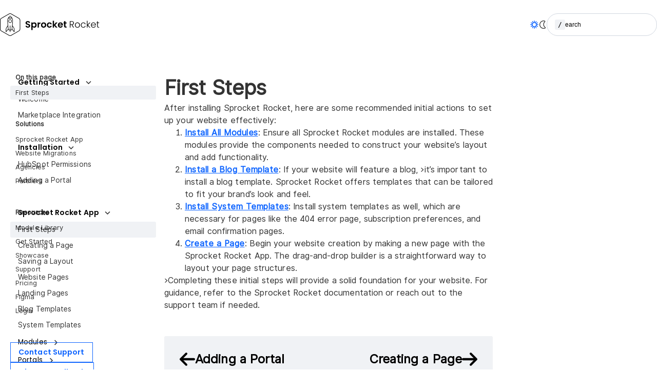

--- FILE ---
content_type: text/html;charset=utf-8
request_url: https://docs.sprocketrocket.co/app/first-steps
body_size: 20164
content:
<!doctype html><html lang="en"><head>
		
		<meta charset="utf-8">
		
		<title>First Steps 🚀 Sprocket Rocket Documentation</title>
		

		<!-- Light Mode -->
		<link rel="shortcut icon" type="image/png" href="https://docs.sprocketrocket.co/hubfs/LLv2/images/case-studies/sprocketrocket/2020%20Website%20Assets/sr-icon-theme.png" media="(prefers-color-scheme: light)">

		<!-- Dark Mode -->
		<link rel="shortcut icon" type="image/png" href="https://docs.sprocketrocket.co/hubfs/sr-assets/pattern-library/sr-offer-sticky-form-01/sr-icon-w.png" media="(prefers-color-scheme: dark)">

		<meta name="description" content="">
		<style>
			/* Utils */
			.text-gray {
				color: var(--text-gray)
			}
			.text-white {
				color: #ffff
			}
			.font-bold {
				font-weight: 600
			}
			.hidden {
				display: none;
			}
			.text-center {
				text-align: center
			}
			.flex {
				display: flex
			}
			.flex-wrap {
				flex-wrap: wrap;
			}
			.items-center {
				align-items: center
			}
			.gap-2 {
				gap: 0.5rem;
			}
			.gap-4 {
				gap: 1rem;
			}
			.sr-only {
				position: absolute;
				width: 1px;
				height: 1px;
				padding: 0;
				margin: -1px;
				overflow: hidden;
				clip: rect(0, 0, 0, 0);
				white-space: nowrap;
				border-width: 0;
			}
			
		</style>
		
		
		
		
		<meta name="viewport" content="width=device-width, initial-scale=1">

    
    <meta property="og:description" content="">
    <meta property="og:title" content="First Steps">
    <meta name="twitter:description" content="">
    <meta name="twitter:title" content="First Steps">

    

    
<script>
	const theme = (() => {
		if (typeof localStorage !== 'undefined' && localStorage.getItem('theme')) {
			return localStorage.getItem('theme');
		}
		if (window.matchMedia('(prefers-color-scheme: dark)').matches) {
			return 'dark';
		}
		return 'light';
	})();
	if (theme === 'light') {
		document.documentElement.classList.remove('theme-dark');
	} else {
		document.documentElement.classList.add('theme-dark');
	}
</script>

    <style>
a.cta_button{-moz-box-sizing:content-box !important;-webkit-box-sizing:content-box !important;box-sizing:content-box !important;vertical-align:middle}.hs-breadcrumb-menu{list-style-type:none;margin:0px 0px 0px 0px;padding:0px 0px 0px 0px}.hs-breadcrumb-menu-item{float:left;padding:10px 0px 10px 10px}.hs-breadcrumb-menu-divider:before{content:'›';padding-left:10px}.hs-featured-image-link{border:0}.hs-featured-image{float:right;margin:0 0 20px 20px;max-width:50%}@media (max-width: 568px){.hs-featured-image{float:none;margin:0;width:100%;max-width:100%}}.hs-screen-reader-text{clip:rect(1px, 1px, 1px, 1px);height:1px;overflow:hidden;position:absolute !important;width:1px}
</style>

<link rel="stylesheet" href="https://docs.sprocketrocket.co/hubfs/hub_generated/template_assets/1/103819324732/1752758512957/template_main.min.css">
<link rel="stylesheet" href="https://docs.sprocketrocket.co/hubfs/hub_generated/module_assets/1/104580263049/1743096203236/module_Theme_Toggle.min.css">
<link rel="stylesheet" href="https://docs.sprocketrocket.co/hubfs/hub_generated/module_assets/1/104470276956/1743096193668/module_Search.min.css">
<link rel="stylesheet" href="https://docs.sprocketrocket.co/hubfs/hub_generated/module_assets/1/104577370161/1743096201100/module_Left_Sidebar.min.css">
<link rel="stylesheet" href="https://docs.sprocketrocket.co/hubfs/hub_generated/module_assets/1/104565928841/1752758586650/module_Right_Sidebar.min.css">
<link rel="stylesheet" href="https://docs.sprocketrocket.co/hubfs/hub_generated/module_assets/1/104577370134/1743096199000/module_Pagination.min.css">
    

    
    <link rel="canonical" href="https://docs.sprocketrocket.co/app/first-steps">


<meta property="og:url" content="https://docs.sprocketrocket.co/app/first-steps">
<meta name="twitter:card" content="summary">
<meta http-equiv="content-language" content="en">






		
		<script>
			!function(t,e){var o,n,p,r;e.__SV||(window.posthog=e,e._i=[],e.init=function(i,s,a){function g(t,e){var o=e.split(".");2==o.length&&(t=t[o[0]],e=o[1]),t[e]=function(){t.push([e].concat(Array.prototype.slice.call(arguments,0)))}}(p=t.createElement("script")).type="text/javascript",p.async=!0,p.src=s.api_host.replace(".i.posthog.com","-assets.i.posthog.com")+"/static/array.js",(r=t.getElementsByTagName("script")[0]).parentNode.insertBefore(p,r);var u=e;for(void 0!==a?u=e[a]=[]:a="posthog",u.people=u.people||[],u.toString=function(t){var e="posthog";return"posthog"!==a&&(e+="."+a),t||(e+=" (stub)"),e},u.people.toString=function(){return u.toString(1)+".people (stub)"},o="capture identify alias people.set people.set_once set_config register register_once unregister opt_out_capturing has_opted_out_capturing opt_in_capturing reset isFeatureEnabled onFeatureFlags getFeatureFlag getFeatureFlagPayload reloadFeatureFlags group updateEarlyAccessFeatureEnrollment getEarlyAccessFeatures getActiveMatchingSurveys getSurveys getNextSurveyStep onSessionId setPersonProperties".split(" "),n=0;n<o.length;n++)g(u,o[n]);e._i.push([i,s,a])},e.__SV=1)}(document,window.posthog||[]);
			posthog.init('phc_uYJjveLnVvTak0NfDaxQ8h6eq6vUw7QcFfLBmdbwoXN',{api_host:'https://us.i.posthog.com', person_profiles: 'identified_only' // or 'always' to create profiles for anonymous users as well
																		   })
		</script>
	<meta name="generator" content="HubSpot"></head>

	<body data-theme="/">
		
		<div class="body-wrapper   hs-content-id-103810737217 hs-site-page page hs-content-path- hs-content-name-first-steps  ">

			
			
			<div data-global-resource-path="sr-docs/templates/partials/header.html"><header class="header hs-search-hidden">
	<nav class="nav-wrapper astro-2W66RQV5" aria-label="Top">
		<div dir="ltr" class="logo" lang="en">

			
			<a href="/" class="desktop-logo">
				

<svg class="theme-light" width="194" height="44" viewbox="0 0 194 44" fill="none" xmlns="http://www.w3.org/2000/svg">
<path d="M54.3849 27.9058C57.2489 27.9058 58.8341 26.1231 58.8341 24.1422C58.8341 19.7124 52.3854 21.117 52.3854 18.5959C52.3854 17.5695 53.124 17.0833 54.1147 17.1193C55.1955 17.1373 55.8619 17.7856 55.916 18.6139H58.69C58.5279 16.345 56.7626 15.0305 54.1867 15.0305C51.5928 15.0305 49.7555 16.399 49.7555 18.668C49.7375 23.2239 56.2222 21.5852 56.2222 24.3043C56.2222 25.2047 55.5197 25.8349 54.3308 25.8349C53.16 25.8349 52.4935 25.1687 52.4214 24.1603H49.7195C49.7555 26.5372 51.773 27.9058 54.3849 27.9058ZM63.5355 32.5337V26.3572C64.1479 27.1675 65.2648 27.9418 66.8319 27.9418C69.3897 27.9418 71.3892 25.871 71.3892 22.7557C71.3892 19.6404 69.3897 17.6415 66.8319 17.6415C65.2828 17.6415 64.1299 18.3979 63.5355 19.2442V17.8036H61.0137V32.5337H63.5355ZM66.1654 25.7269C64.8144 25.7269 63.5355 24.6825 63.5355 22.7917C63.5355 20.9009 64.8144 19.8565 66.1654 19.8565C67.5344 19.8565 68.8133 20.8649 68.8133 22.7557C68.8133 24.6465 67.5344 25.7269 66.1654 25.7269ZM75.7484 27.7798V22.8097C75.7484 20.8829 76.649 20.3067 78.1441 20.3067H78.8106V17.6596C77.4236 17.6596 76.3788 18.3258 75.7484 19.3523V17.8036H73.2265V27.7798H75.7484ZM84.935 27.9418C87.8351 27.9418 90.1408 25.925 90.1408 22.7917C90.1408 19.6404 87.8892 17.6415 85.0071 17.6415C82.125 17.6415 79.8734 19.6404 79.8734 22.7917C79.8734 25.925 82.0529 27.9418 84.935 27.9418ZM84.935 25.7449C83.584 25.7449 82.4312 24.7725 82.4312 22.7917C82.4312 20.7929 83.6381 19.8385 84.9711 19.8385C86.304 19.8385 87.5469 20.7929 87.5469 22.7917C87.5469 24.7725 86.268 25.7449 84.935 25.7449ZM96.2833 27.9418C98.7691 27.9418 100.444 26.5372 100.985 24.4124H98.2647C97.9585 25.3127 97.31 25.7809 96.2652 25.7809C94.8602 25.7809 93.9235 24.7365 93.9235 22.7917C93.9235 20.8469 94.8602 19.7844 96.2652 19.7844C97.31 19.7844 97.9765 20.3247 98.2647 21.171H100.985C100.444 18.9381 98.7691 17.6415 96.2833 17.6415C93.4012 17.6415 91.3477 19.6584 91.3477 22.7917C91.3477 25.925 93.4012 27.9418 96.2833 27.9418ZM105.362 27.7798V23.53L108.748 27.7798H112.027L107.595 22.8097L111.991 17.8036H108.712L105.362 22.0354V14.4542H102.84V27.7798H105.362ZM117.719 27.9418C120.187 27.9418 121.844 26.4832 122.384 24.6465H119.664C119.34 25.3127 118.746 25.853 117.665 25.853C116.404 25.853 115.395 25.0246 115.269 23.548H122.564C122.618 23.2239 122.636 22.8997 122.636 22.5756C122.636 19.6044 120.601 17.6415 117.719 17.6415C114.765 17.6415 112.711 19.6404 112.711 22.7917C112.711 25.925 114.819 27.9418 117.719 27.9418ZM120.024 21.8553H115.287C115.485 20.4867 116.44 19.7124 117.647 19.7124C118.944 19.7124 119.988 20.5408 120.024 21.8553ZM129.643 27.7798V25.6549H128.473C127.68 25.6549 127.41 25.3668 127.41 24.7005V19.8745H129.643V17.8036H127.41V15.3366H124.87V17.8036H123.681V19.8745H124.87V24.6825C124.87 26.9694 126.149 27.7798 128.058 27.7798H129.643ZM137.209 27.7798V22.5216H139.533L142.649 27.7798H144.162L140.92 22.4315C143.045 22.0354 144.018 20.5768 144.018 18.848C144.018 16.7772 142.649 15.1925 139.731 15.1925H135.948V27.7798H137.209ZM139.749 21.4951H137.209V16.255H139.731C141.856 16.255 142.721 17.2634 142.721 18.848C142.721 20.3787 141.802 21.4951 139.749 21.4951ZM150.827 27.9238C153.601 27.9238 155.78 25.979 155.78 22.8637C155.78 19.7304 153.637 17.8036 150.863 17.8036C148.107 17.8036 145.945 19.7304 145.945 22.8637C145.945 25.979 148.053 27.9238 150.827 27.9238ZM150.827 26.8254C148.953 26.8254 147.224 25.5648 147.224 22.8637C147.224 20.1626 148.971 18.9021 150.845 18.9021C152.718 18.9021 154.483 20.1626 154.483 22.8637C154.483 25.5648 152.682 26.8254 150.827 26.8254ZM162.283 27.9238C164.751 27.9238 166.354 26.5372 166.804 24.5744H165.453C165.111 26.015 163.94 26.8614 162.283 26.8614C160.356 26.8614 158.789 25.5288 158.789 22.8637C158.789 20.1986 160.356 18.8841 162.283 18.8841C163.94 18.8841 165.129 19.7484 165.453 21.153H166.804C166.354 19.1182 164.751 17.8036 162.283 17.8036C159.509 17.8036 157.51 19.7484 157.51 22.8637C157.51 25.979 159.509 27.9238 162.283 27.9238ZM170.389 27.7798V23.3679L174.442 27.7798H176.153L171.452 22.8457L176.117 17.9477H174.352L170.389 22.3415V14.4542H169.128V27.7798H170.389ZM182.025 27.9238C184.493 27.9238 186.078 26.5192 186.529 24.6645H185.196C184.835 25.979 183.701 26.8614 182.025 26.8614C180.188 26.8614 178.585 25.6549 178.477 23.3499H186.637C186.673 23.0078 186.673 22.7557 186.673 22.3595C186.673 19.8565 184.908 17.8036 182.025 17.8036C179.197 17.8036 177.198 19.7304 177.198 22.8637C177.198 25.979 179.233 27.9238 182.025 27.9238ZM185.394 22.3235H178.477C178.621 20.0365 180.188 18.8841 181.971 18.8841C183.791 18.8841 185.448 20.0365 185.394 22.3235ZM193.32 27.7798V26.6993H192.167C191.032 26.6993 190.618 26.3212 190.618 25.1147V19.0101H193.32V17.9477H190.618V15.4806H189.339V17.9477H187.97V19.0101H189.339V25.1147C189.339 27.0775 190.257 27.7798 191.969 27.7798H193.32Z" fill="black" />
<path fill-rule="evenodd" clip-rule="evenodd" d="M19.7272 17.6541C18.3428 17.6541 17.2159 16.5276 17.2159 15.1436C17.2159 13.7596 18.3428 12.6331 19.7272 12.6331C21.1123 12.6331 22.2385 13.7596 22.2385 15.1436C22.2385 16.5276 21.1123 17.6541 19.7272 17.6541ZM19.7272 11.7036C17.8299 11.7036 16.2861 13.2469 16.2861 15.1436C16.2861 17.0403 17.8299 18.5836 19.7272 18.5836C21.6245 18.5836 23.1683 17.0403 23.1683 15.1436C23.1683 13.2469 21.6245 11.7036 19.7272 11.7036Z" fill="black" />
<path fill-rule="evenodd" clip-rule="evenodd" d="M27.2001 34.6677L23.7118 30.4066C23.9361 28.6419 24.1442 26.8684 24.3294 25.1679L26.6525 28.7991C27.0104 29.3627 27.2001 30.0126 27.2001 30.6788V34.6677ZM21.6669 32.0347H20.1939V24.0695C20.1939 23.8127 19.9858 23.6047 19.7282 23.6047C19.4722 23.6047 19.2633 23.8127 19.2633 24.0695V32.0347H17.7911C17.2797 32.0347 16.8443 31.6511 16.7786 31.1436C16.4539 28.6552 16.1587 26.1211 15.9152 23.781C15.9152 23.764 15.913 23.7463 15.91 23.7294C15.496 19.7382 15.2333 16.3152 15.2333 14.6486C15.2333 12.8478 15.6289 11.1776 16.4096 9.65933H20.2249C20.4817 9.65933 20.6898 9.45129 20.6898 9.19383C20.6898 8.9371 20.4817 8.72905 20.2249 8.72905H16.9491C17.1454 8.42585 17.3587 8.12928 17.5882 7.84009C18.4494 6.7571 19.3202 6.07617 19.7282 5.78624C20.236 6.14699 21.458 7.11637 22.5 8.72905H22.2085C21.9517 8.72905 21.7436 8.9371 21.7436 9.19383C21.7436 9.45129 21.9517 9.65933 22.2085 9.65933H23.0373C23.7184 10.9828 24.2239 12.642 24.2239 14.6486C24.2239 16.3152 23.9612 19.7382 23.5472 23.7294C23.5442 23.7463 23.5428 23.7633 23.542 23.781C23.2985 26.1211 23.0033 28.6552 22.6794 31.1436C22.6129 31.6511 22.1775 32.0347 21.6669 32.0347ZM12.2571 30.6795C12.2571 30.0126 12.4468 29.3627 12.8047 28.7998L15.1285 25.1679C15.313 26.8699 15.5219 28.6419 15.7455 30.4066L12.2571 34.6677V30.6795ZM27.4363 28.2989L24.4859 23.688C24.8947 19.7205 25.1537 16.3196 25.1537 14.6479C25.1537 11.1835 23.7494 8.70176 22.5723 7.22925C21.2942 5.63279 20.0212 4.85965 19.9681 4.82793C19.8205 4.7394 19.6367 4.7394 19.4891 4.82793C19.436 4.85965 18.163 5.63279 16.8856 7.22925C15.7078 8.70176 14.3035 11.1835 14.3035 14.6479C14.3035 16.3196 14.5625 19.7205 14.9713 23.688L12.0202 28.2996C11.5671 29.0123 11.3273 29.8348 11.3273 30.6795V35.9713C11.3273 36.1675 11.4505 36.3424 11.6365 36.4088C11.6874 36.4265 11.7398 36.4361 11.7922 36.4361C11.9295 36.4361 12.0623 36.3756 12.1523 36.2656L15.9425 31.6356C16.2052 32.4147 16.9432 32.9658 17.7911 32.9658H19.2633V35.972C19.2633 36.2288 19.4722 36.4368 19.7282 36.4368C19.9858 36.4368 20.1939 36.2288 20.1939 35.972V32.9658H21.6669C22.514 32.9658 23.252 32.4147 23.5147 31.6356L27.3049 36.2656C27.3957 36.3756 27.5285 36.4361 27.665 36.4361C27.7174 36.4361 27.7698 36.4265 27.8215 36.4088C28.006 36.3424 28.1299 36.1675 28.1299 35.9713V30.6795C28.1299 29.8348 27.8901 29.0123 27.4363 28.2989Z" fill="black" />
<path d="M23.3366 8.62146V9.65088H16.255V8.62146H23.3366Z" fill="black" />
<path fill-rule="evenodd" clip-rule="evenodd" d="M19.7286 44C18.9494 44 18.1701 43.8001 17.4749 43.401L2.26554 34.6522C0.867842 33.8488 0 32.3483 0 30.7356V13.2639C0 11.6519 0.867842 10.1514 2.26554 9.34725L17.4749 0.599223C18.8652 -0.199741 20.5921 -0.199741 21.9824 0.599223L37.1918 9.34725C38.5895 10.1514 39.4573 11.6519 39.4573 13.2639V30.7363C39.4573 32.349 38.5895 33.8495 37.1918 34.6529L21.9824 43.401C21.2872 43.8001 20.5087 44 19.7286 44ZM19.7286 1.03227C19.1279 1.03227 18.5265 1.18646 17.9907 1.49483L2.78137 10.2429C1.70395 10.8633 1.03462 12.0208 1.03462 13.2639V30.7363C1.03462 31.9801 1.70395 33.1369 2.78137 33.7573L17.9915 42.5054C19.063 43.1221 20.3958 43.1214 21.468 42.5054L36.6774 33.7573C37.7548 33.1369 38.4241 31.9801 38.4241 30.7363V13.2639C38.4241 12.0208 37.7548 10.8633 36.6774 10.2429L21.4673 1.49483C20.9308 1.18646 20.3293 1.03227 19.7286 1.03227Z" fill="black" />
</svg>
<svg class="theme-dark" width="194" height="44" viewbox="0 0 194 44" fill="white" xmlns="http://www.w3.org/2000/svg">
<path d="M54.3849 27.9058C57.2489 27.9058 58.8341 26.1231 58.8341 24.1422C58.8341 19.7124 52.3854 21.117 52.3854 18.5959C52.3854 17.5695 53.124 17.0833 54.1147 17.1193C55.1955 17.1373 55.8619 17.7856 55.916 18.6139H58.69C58.5279 16.345 56.7626 15.0305 54.1867 15.0305C51.5928 15.0305 49.7555 16.399 49.7555 18.668C49.7375 23.2239 56.2222 21.5852 56.2222 24.3043C56.2222 25.2047 55.5197 25.8349 54.3308 25.8349C53.16 25.8349 52.4935 25.1687 52.4214 24.1603H49.7195C49.7555 26.5372 51.773 27.9058 54.3849 27.9058ZM63.5355 32.5337V26.3572C64.1479 27.1675 65.2648 27.9418 66.8319 27.9418C69.3897 27.9418 71.3892 25.871 71.3892 22.7557C71.3892 19.6404 69.3897 17.6415 66.8319 17.6415C65.2828 17.6415 64.1299 18.3979 63.5355 19.2442V17.8036H61.0137V32.5337H63.5355ZM66.1654 25.7269C64.8144 25.7269 63.5355 24.6825 63.5355 22.7917C63.5355 20.9009 64.8144 19.8565 66.1654 19.8565C67.5344 19.8565 68.8133 20.8649 68.8133 22.7557C68.8133 24.6465 67.5344 25.7269 66.1654 25.7269ZM75.7484 27.7798V22.8097C75.7484 20.8829 76.649 20.3067 78.1441 20.3067H78.8106V17.6596C77.4236 17.6596 76.3788 18.3258 75.7484 19.3523V17.8036H73.2265V27.7798H75.7484ZM84.935 27.9418C87.8351 27.9418 90.1408 25.925 90.1408 22.7917C90.1408 19.6404 87.8892 17.6415 85.0071 17.6415C82.125 17.6415 79.8734 19.6404 79.8734 22.7917C79.8734 25.925 82.0529 27.9418 84.935 27.9418ZM84.935 25.7449C83.584 25.7449 82.4312 24.7725 82.4312 22.7917C82.4312 20.7929 83.6381 19.8385 84.9711 19.8385C86.304 19.8385 87.5469 20.7929 87.5469 22.7917C87.5469 24.7725 86.268 25.7449 84.935 25.7449ZM96.2833 27.9418C98.7691 27.9418 100.444 26.5372 100.985 24.4124H98.2647C97.9585 25.3127 97.31 25.7809 96.2652 25.7809C94.8602 25.7809 93.9235 24.7365 93.9235 22.7917C93.9235 20.8469 94.8602 19.7844 96.2652 19.7844C97.31 19.7844 97.9765 20.3247 98.2647 21.171H100.985C100.444 18.9381 98.7691 17.6415 96.2833 17.6415C93.4012 17.6415 91.3477 19.6584 91.3477 22.7917C91.3477 25.925 93.4012 27.9418 96.2833 27.9418ZM105.362 27.7798V23.53L108.748 27.7798H112.027L107.595 22.8097L111.991 17.8036H108.712L105.362 22.0354V14.4542H102.84V27.7798H105.362ZM117.719 27.9418C120.187 27.9418 121.844 26.4832 122.384 24.6465H119.664C119.34 25.3127 118.746 25.853 117.665 25.853C116.404 25.853 115.395 25.0246 115.269 23.548H122.564C122.618 23.2239 122.636 22.8997 122.636 22.5756C122.636 19.6044 120.601 17.6415 117.719 17.6415C114.765 17.6415 112.711 19.6404 112.711 22.7917C112.711 25.925 114.819 27.9418 117.719 27.9418ZM120.024 21.8553H115.287C115.485 20.4867 116.44 19.7124 117.647 19.7124C118.944 19.7124 119.988 20.5408 120.024 21.8553ZM129.643 27.7798V25.6549H128.473C127.68 25.6549 127.41 25.3668 127.41 24.7005V19.8745H129.643V17.8036H127.41V15.3366H124.87V17.8036H123.681V19.8745H124.87V24.6825C124.87 26.9694 126.149 27.7798 128.058 27.7798H129.643ZM137.209 27.7798V22.5216H139.533L142.649 27.7798H144.162L140.92 22.4315C143.045 22.0354 144.018 20.5768 144.018 18.848C144.018 16.7772 142.649 15.1925 139.731 15.1925H135.948V27.7798H137.209ZM139.749 21.4951H137.209V16.255H139.731C141.856 16.255 142.721 17.2634 142.721 18.848C142.721 20.3787 141.802 21.4951 139.749 21.4951ZM150.827 27.9238C153.601 27.9238 155.78 25.979 155.78 22.8637C155.78 19.7304 153.637 17.8036 150.863 17.8036C148.107 17.8036 145.945 19.7304 145.945 22.8637C145.945 25.979 148.053 27.9238 150.827 27.9238ZM150.827 26.8254C148.953 26.8254 147.224 25.5648 147.224 22.8637C147.224 20.1626 148.971 18.9021 150.845 18.9021C152.718 18.9021 154.483 20.1626 154.483 22.8637C154.483 25.5648 152.682 26.8254 150.827 26.8254ZM162.283 27.9238C164.751 27.9238 166.354 26.5372 166.804 24.5744H165.453C165.111 26.015 163.94 26.8614 162.283 26.8614C160.356 26.8614 158.789 25.5288 158.789 22.8637C158.789 20.1986 160.356 18.8841 162.283 18.8841C163.94 18.8841 165.129 19.7484 165.453 21.153H166.804C166.354 19.1182 164.751 17.8036 162.283 17.8036C159.509 17.8036 157.51 19.7484 157.51 22.8637C157.51 25.979 159.509 27.9238 162.283 27.9238ZM170.389 27.7798V23.3679L174.442 27.7798H176.153L171.452 22.8457L176.117 17.9477H174.352L170.389 22.3415V14.4542H169.128V27.7798H170.389ZM182.025 27.9238C184.493 27.9238 186.078 26.5192 186.529 24.6645H185.196C184.835 25.979 183.701 26.8614 182.025 26.8614C180.188 26.8614 178.585 25.6549 178.477 23.3499H186.637C186.673 23.0078 186.673 22.7557 186.673 22.3595C186.673 19.8565 184.908 17.8036 182.025 17.8036C179.197 17.8036 177.198 19.7304 177.198 22.8637C177.198 25.979 179.233 27.9238 182.025 27.9238ZM185.394 22.3235H178.477C178.621 20.0365 180.188 18.8841 181.971 18.8841C183.791 18.8841 185.448 20.0365 185.394 22.3235ZM193.32 27.7798V26.6993H192.167C191.032 26.6993 190.618 26.3212 190.618 25.1147V19.0101H193.32V17.9477H190.618V15.4806H189.339V17.9477H187.97V19.0101H189.339V25.1147C189.339 27.0775 190.257 27.7798 191.969 27.7798H193.32Z" fill="white" />
<path fill-rule="evenodd" clip-rule="evenodd" d="M19.7272 17.6541C18.3428 17.6541 17.2159 16.5276 17.2159 15.1436C17.2159 13.7596 18.3428 12.6331 19.7272 12.6331C21.1123 12.6331 22.2385 13.7596 22.2385 15.1436C22.2385 16.5276 21.1123 17.6541 19.7272 17.6541ZM19.7272 11.7036C17.8299 11.7036 16.2861 13.2469 16.2861 15.1436C16.2861 17.0403 17.8299 18.5836 19.7272 18.5836C21.6245 18.5836 23.1683 17.0403 23.1683 15.1436C23.1683 13.2469 21.6245 11.7036 19.7272 11.7036Z" fill="white" />
<path fill-rule="evenodd" clip-rule="evenodd" d="M27.2001 34.6677L23.7118 30.4066C23.9361 28.6419 24.1442 26.8684 24.3294 25.1679L26.6525 28.7991C27.0104 29.3627 27.2001 30.0126 27.2001 30.6788V34.6677ZM21.6669 32.0347H20.1939V24.0695C20.1939 23.8127 19.9858 23.6047 19.7282 23.6047C19.4722 23.6047 19.2633 23.8127 19.2633 24.0695V32.0347H17.7911C17.2797 32.0347 16.8443 31.6511 16.7786 31.1436C16.4539 28.6552 16.1587 26.1211 15.9152 23.781C15.9152 23.764 15.913 23.7463 15.91 23.7294C15.496 19.7382 15.2333 16.3152 15.2333 14.6486C15.2333 12.8478 15.6289 11.1776 16.4096 9.65933H20.2249C20.4817 9.65933 20.6898 9.45129 20.6898 9.19383C20.6898 8.9371 20.4817 8.72905 20.2249 8.72905H16.9491C17.1454 8.42585 17.3587 8.12928 17.5882 7.84009C18.4494 6.7571 19.3202 6.07617 19.7282 5.78624C20.236 6.14699 21.458 7.11637 22.5 8.72905H22.2085C21.9517 8.72905 21.7436 8.9371 21.7436 9.19383C21.7436 9.45129 21.9517 9.65933 22.2085 9.65933H23.0373C23.7184 10.9828 24.2239 12.642 24.2239 14.6486C24.2239 16.3152 23.9612 19.7382 23.5472 23.7294C23.5442 23.7463 23.5428 23.7633 23.542 23.781C23.2985 26.1211 23.0033 28.6552 22.6794 31.1436C22.6129 31.6511 22.1775 32.0347 21.6669 32.0347ZM12.2571 30.6795C12.2571 30.0126 12.4468 29.3627 12.8047 28.7998L15.1285 25.1679C15.313 26.8699 15.5219 28.6419 15.7455 30.4066L12.2571 34.6677V30.6795ZM27.4363 28.2989L24.4859 23.688C24.8947 19.7205 25.1537 16.3196 25.1537 14.6479C25.1537 11.1835 23.7494 8.70176 22.5723 7.22925C21.2942 5.63279 20.0212 4.85965 19.9681 4.82793C19.8205 4.7394 19.6367 4.7394 19.4891 4.82793C19.436 4.85965 18.163 5.63279 16.8856 7.22925C15.7078 8.70176 14.3035 11.1835 14.3035 14.6479C14.3035 16.3196 14.5625 19.7205 14.9713 23.688L12.0202 28.2996C11.5671 29.0123 11.3273 29.8348 11.3273 30.6795V35.9713C11.3273 36.1675 11.4505 36.3424 11.6365 36.4088C11.6874 36.4265 11.7398 36.4361 11.7922 36.4361C11.9295 36.4361 12.0623 36.3756 12.1523 36.2656L15.9425 31.6356C16.2052 32.4147 16.9432 32.9658 17.7911 32.9658H19.2633V35.972C19.2633 36.2288 19.4722 36.4368 19.7282 36.4368C19.9858 36.4368 20.1939 36.2288 20.1939 35.972V32.9658H21.6669C22.514 32.9658 23.252 32.4147 23.5147 31.6356L27.3049 36.2656C27.3957 36.3756 27.5285 36.4361 27.665 36.4361C27.7174 36.4361 27.7698 36.4265 27.8215 36.4088C28.006 36.3424 28.1299 36.1675 28.1299 35.9713V30.6795C28.1299 29.8348 27.8901 29.0123 27.4363 28.2989Z" fill="white" />
<path d="M23.3366 8.62146V9.65088H16.255V8.62146H23.3366Z" fill="white" />
<path fill-rule="evenodd" clip-rule="evenodd" d="M19.7286 44C18.9494 44 18.1701 43.8001 17.4749 43.401L2.26554 34.6522C0.867842 33.8488 0 32.3483 0 30.7356V13.2639C0 11.6519 0.867842 10.1514 2.26554 9.34725L17.4749 0.599223C18.8652 -0.199741 20.5921 -0.199741 21.9824 0.599223L37.1918 9.34725C38.5895 10.1514 39.4573 11.6519 39.4573 13.2639V30.7363C39.4573 32.349 38.5895 33.8495 37.1918 34.6529L21.9824 43.401C21.2872 43.8001 20.5087 44 19.7286 44ZM19.7286 1.03227C19.1279 1.03227 18.5265 1.18646 17.9907 1.49483L2.78137 10.2429C1.70395 10.8633 1.03462 12.0208 1.03462 13.2639V30.7363C1.03462 31.9801 1.70395 33.1369 2.78137 33.7573L17.9915 42.5054C19.063 43.1221 20.3958 43.1214 21.468 42.5054L36.6774 33.7573C37.7548 33.1369 38.4241 31.9801 38.4241 30.7363V13.2639C38.4241 12.0208 37.7548 10.8633 36.6774 10.2429L21.4673 1.49483C20.9308 1.18646 20.3293 1.03227 19.7286 1.03227Z" fill="white" />
</svg>




			</a>
			

			<a href="/" class="mobile-logo">
				<svg class="theme-light" width="39" height="44" viewbox="0 0 39 44" fill="none" xmlns="http://www.w3.org/2000/svg">
					<path fill-rule="evenodd" clip-rule="evenodd" d="M19.479 44C18.7096 44 17.9402 43.8001 17.2538 43.401L2.23688 34.6522C0.856862 33.8488 0 32.3483 0 30.7356V13.2639C0 11.6519 0.856862 10.1514 2.23688 9.34725L17.2538 0.599223C18.6266 -0.199741 20.3315 -0.199741 21.7043 0.599223L36.7212 9.34725C38.1012 10.1514 38.9581 11.6519 38.9581 13.2639V30.7363C38.9581 32.349 38.1012 33.8495 36.7212 34.6529L21.7043 43.401C21.0179 43.8001 20.2492 44 19.479 44ZM19.4811 1.03227C18.888 1.03227 18.2942 1.18645 17.7652 1.49483L2.74824 10.2429C1.68444 10.8633 1.02358 12.0208 1.02358 13.2639V30.7363C1.02358 31.9801 1.68444 33.1369 2.74824 33.7573L17.7659 42.5054C18.8239 43.1221 20.1398 43.1214 21.1985 42.5054L36.2154 33.7573C37.2792 33.1369 37.9401 31.9801 37.9401 30.7363V13.2639C37.9401 12.0208 37.2792 10.8633 36.2154 10.2429L21.1977 1.49483C20.668 1.18645 20.0742 1.03227 19.4811 1.03227Z" fill="#30343B" />
					<path fill-rule="evenodd" clip-rule="evenodd" d="M27.144 34.3871L23.769 30.1815C23.9861 28.4398 24.1874 26.6893 24.3666 25.011L26.6143 28.5949C26.9605 29.1511 27.144 29.7926 27.144 30.4501V34.3871ZM21.7862 31.7884H20.3611V23.9268C20.3611 23.6734 20.1597 23.4681 19.9106 23.4681C19.6628 23.4681 19.4607 23.6734 19.4607 23.9268V31.7884H18.0363C17.5415 31.7884 17.1203 31.4098 17.0567 30.9089C16.7426 28.4529 16.457 25.9518 16.2214 23.6421C16.2214 23.6254 16.2192 23.6079 16.2164 23.5912C15.8158 19.652 15.5617 16.2734 15.5617 14.6286C15.5617 12.8512 15.9444 11.2028 16.6998 9.70426H20.3911C20.6395 9.70426 20.8409 9.49893 20.8409 9.24481C20.8409 8.99142 20.6395 8.78609 20.3911 8.78609H17.2217C17.4116 8.48683 17.6179 8.19412 17.84 7.90869C18.6732 6.8398 19.5157 6.16773 19.9106 5.88158C20.4018 6.23763 21.5841 7.1944 22.5923 8.78609H22.3103C22.0618 8.78609 21.8604 8.99142 21.8604 9.24481C21.8604 9.49893 22.0618 9.70426 22.3103 9.70426H23.1121C23.7711 11.0105 24.2602 12.6481 24.2602 14.6286C24.2602 16.2734 24.006 19.652 23.6054 23.5912C23.6026 23.6079 23.6011 23.6246 23.6004 23.6421C23.3648 25.9518 23.0792 28.4529 22.7658 30.9089C22.7015 31.4098 22.2803 31.7884 21.7862 31.7884ZM12.6872 30.4509C12.6872 29.7926 12.8707 29.1511 13.217 28.5956L15.4653 25.011C15.6438 26.6908 15.8459 28.4398 16.0622 30.1815L12.6872 34.3871V30.4509ZM27.3708 28.1012L24.5162 23.5504C24.9118 19.6345 25.1624 16.2778 25.1624 14.6279C25.1624 11.2086 23.8037 8.75915 22.6649 7.3058C21.4283 5.73013 20.1966 4.96705 20.1452 4.93574C20.0024 4.84836 19.8246 4.84836 19.6818 4.93574C19.6304 4.96705 18.3988 5.73013 17.1629 7.3058C16.0234 8.75915 14.6647 11.2086 14.6647 14.6279C14.6647 16.2778 14.9153 19.6345 15.3108 23.5504L12.4556 28.1019C12.0172 28.8053 11.7852 29.6172 11.7852 30.4509V35.6737C11.7852 35.8674 11.9044 36.04 12.0843 36.1055C12.1336 36.123 12.1843 36.1325 12.235 36.1325C12.3678 36.1325 12.4963 36.0728 12.5834 35.9643L16.2504 31.3945C16.5046 32.1634 17.2186 32.7073 18.039 32.7073H19.4634V35.6745C19.4634 35.9279 19.6654 36.1332 19.9132 36.1332C20.1624 36.1332 20.3637 35.9279 20.3637 35.6745V32.7073H21.7888C22.6085 32.7073 23.3225 32.1634 23.5766 31.3945L27.2437 35.9643C27.3315 36.0728 27.46 36.1325 27.5921 36.1325C27.6428 36.1325 27.6935 36.123 27.7435 36.1055C27.922 36.04 28.0419 35.8674 28.0419 35.6737V30.4509C28.0419 29.6172 27.8099 28.8053 27.3708 28.1012Z" fill="#30343B" />
					<path fill-rule="evenodd" clip-rule="evenodd" d="M19.9104 16.5284C18.6526 16.5284 17.6289 15.505 17.6289 14.2478C17.6289 12.9906 18.6526 11.9672 19.9104 11.9672C21.1688 11.9672 22.1919 12.9906 22.1919 14.2478C22.1919 15.505 21.1688 16.5284 19.9104 16.5284ZM19.9075 11.1228C18.1838 11.1228 16.7812 12.5248 16.7812 14.2478C16.7812 15.9708 18.1838 17.3728 19.9075 17.3728C21.6312 17.3728 23.0338 15.9708 23.0338 14.2478C23.0338 12.5248 21.6312 11.1228 19.9075 11.1228Z" fill="#30343B" />
					<path fill-rule="evenodd" clip-rule="evenodd" d="M20.3628 12.8C20.1624 12.8 20 12.9624 20 13.1628C20 13.3632 20.1624 13.5255 20.3628 13.5255C20.5896 13.5255 20.7739 13.7104 20.7739 13.9367C20.7739 14.137 20.9369 14.3 21.1367 14.3C21.337 14.3 21.5 14.137 21.5 13.9367C21.5 13.3102 20.9898 12.8 20.3628 12.8Z" fill="#30343B" />
				</svg>
				<svg class="theme-dark" width="39" height="44" viewbox="0 0 39 44" fill="none" xmlns="http://www.w3.org/2000/svg">
					<path fill-rule="evenodd" clip-rule="evenodd" d="M19.479 44C18.7096 44 17.9402 43.8001 17.2538 43.401L2.23688 34.6522C0.856862 33.8488 0 32.3483 0 30.7356V13.2639C0 11.6519 0.856862 10.1514 2.23688 9.34725L17.2538 0.599223C18.6266 -0.199741 20.3315 -0.199741 21.7043 0.599223L36.7212 9.34725C38.1012 10.1514 38.9581 11.6519 38.9581 13.2639V30.7363C38.9581 32.349 38.1012 33.8495 36.7212 34.6529L21.7043 43.401C21.0179 43.8001 20.2492 44 19.479 44ZM19.4811 1.03227C18.888 1.03227 18.2942 1.18645 17.7652 1.49483L2.74824 10.2429C1.68444 10.8633 1.02358 12.0208 1.02358 13.2639V30.7363C1.02358 31.9801 1.68444 33.1369 2.74824 33.7573L17.7659 42.5054C18.8239 43.1221 20.1398 43.1214 21.1985 42.5054L36.2154 33.7573C37.2792 33.1369 37.9401 31.9801 37.9401 30.7363V13.2639C37.9401 12.0208 37.2792 10.8633 36.2154 10.2429L21.1977 1.49483C20.668 1.18645 20.0742 1.03227 19.4811 1.03227Z" fill="white" />
					<path fill-rule="evenodd" clip-rule="evenodd" d="M27.144 34.3871L23.769 30.1815C23.9861 28.4398 24.1874 26.6893 24.3666 25.011L26.6143 28.5949C26.9605 29.1511 27.144 29.7926 27.144 30.4501V34.3871ZM21.7862 31.7884H20.3611V23.9268C20.3611 23.6734 20.1597 23.4681 19.9106 23.4681C19.6628 23.4681 19.4607 23.6734 19.4607 23.9268V31.7884H18.0363C17.5415 31.7884 17.1203 31.4098 17.0567 30.9089C16.7426 28.4529 16.457 25.9518 16.2214 23.6421C16.2214 23.6254 16.2192 23.6079 16.2164 23.5912C15.8158 19.652 15.5617 16.2734 15.5617 14.6286C15.5617 12.8512 15.9444 11.2028 16.6998 9.70426H20.3911C20.6395 9.70426 20.8409 9.49893 20.8409 9.24481C20.8409 8.99142 20.6395 8.78609 20.3911 8.78609H17.2217C17.4116 8.48683 17.6179 8.19412 17.84 7.90869C18.6732 6.8398 19.5157 6.16773 19.9106 5.88158C20.4018 6.23763 21.5841 7.1944 22.5923 8.78609H22.3103C22.0618 8.78609 21.8604 8.99142 21.8604 9.24481C21.8604 9.49893 22.0618 9.70426 22.3103 9.70426H23.1121C23.7711 11.0105 24.2602 12.6481 24.2602 14.6286C24.2602 16.2734 24.006 19.652 23.6054 23.5912C23.6026 23.6079 23.6011 23.6246 23.6004 23.6421C23.3648 25.9518 23.0792 28.4529 22.7658 30.9089C22.7015 31.4098 22.2803 31.7884 21.7862 31.7884ZM12.6872 30.4509C12.6872 29.7926 12.8707 29.1511 13.217 28.5956L15.4653 25.011C15.6438 26.6908 15.8459 28.4398 16.0622 30.1815L12.6872 34.3871V30.4509ZM27.3708 28.1012L24.5162 23.5504C24.9118 19.6345 25.1624 16.2778 25.1624 14.6279C25.1624 11.2086 23.8037 8.75915 22.6649 7.3058C21.4283 5.73013 20.1966 4.96705 20.1452 4.93574C20.0024 4.84836 19.8246 4.84836 19.6818 4.93574C19.6304 4.96705 18.3988 5.73013 17.1629 7.3058C16.0234 8.75915 14.6647 11.2086 14.6647 14.6279C14.6647 16.2778 14.9153 19.6345 15.3108 23.5504L12.4556 28.1019C12.0172 28.8053 11.7852 29.6172 11.7852 30.4509V35.6737C11.7852 35.8674 11.9044 36.04 12.0843 36.1055C12.1336 36.123 12.1843 36.1325 12.235 36.1325C12.3678 36.1325 12.4963 36.0728 12.5834 35.9643L16.2504 31.3945C16.5046 32.1634 17.2186 32.7073 18.039 32.7073H19.4634V35.6745C19.4634 35.9279 19.6654 36.1332 19.9132 36.1332C20.1624 36.1332 20.3637 35.9279 20.3637 35.6745V32.7073H21.7888C22.6085 32.7073 23.3225 32.1634 23.5766 31.3945L27.2437 35.9643C27.3315 36.0728 27.46 36.1325 27.5921 36.1325C27.6428 36.1325 27.6935 36.123 27.7435 36.1055C27.922 36.04 28.0419 35.8674 28.0419 35.6737V30.4509C28.0419 29.6172 27.8099 28.8053 27.3708 28.1012Z" fill="white" />
					<path fill-rule="evenodd" clip-rule="evenodd" d="M19.9104 16.5284C18.6527 16.5284 17.6289 15.505 17.6289 14.2478C17.6289 12.9906 18.6527 11.9672 19.9104 11.9672C21.1689 11.9672 22.192 12.9906 22.192 14.2478C22.192 15.505 21.1689 16.5284 19.9104 16.5284ZM19.9075 11.1228C18.1838 11.1228 16.7812 12.5248 16.7812 14.2478C16.7812 15.9708 18.1838 17.3728 19.9075 17.3728C21.6313 17.3728 23.0338 15.9708 23.0338 14.2478C23.0338 12.5248 21.6313 11.1228 19.9075 11.1228Z" fill="white" />
					<path fill-rule="evenodd" clip-rule="evenodd" d="M20.3628 12.8C20.1624 12.8 20 12.9624 20 13.1628C20 13.3632 20.1624 13.5255 20.3628 13.5255C20.5896 13.5255 20.7739 13.7104 20.7739 13.9367C20.7739 14.137 20.9369 14.3 21.1367 14.3C21.337 14.3 21.5 14.137 21.5 13.9367C21.5 13.3102 20.9898 12.8 20.3628 12.8" fill="white" />
				</svg>
			</a>
		</div>
		<div class="theme-toggle">
	<label title="Use light theme">
		<svg width="16" height="16" viewbox="0 0 16 16" fill="currentColor" xmlns="http://www.w3.org/2000/svg">
			<g clip-path="url(#clip0_1_413)">
				<path d="M15.3333 7.33333H12.6133C12.5614 6.96603 12.4654 6.60632 12.3273 6.262L14.6787 4.89933C14.7573 4.85704 14.8265 4.79941 14.8824 4.72984C14.9383 4.66027 14.9797 4.58019 15.0041 4.49435C15.0284 4.4085 15.0353 4.31863 15.0243 4.23007C15.0133 4.14151 14.9846 4.05606 14.94 3.97879C14.8954 3.90152 14.8357 3.83399 14.7644 3.78022C14.6932 3.72645 14.6119 3.68752 14.5254 3.66575C14.4388 3.64398 14.3488 3.63981 14.2606 3.65348C14.1724 3.66715 14.0879 3.69838 14.012 3.74533L11.6587 5.11C11.4337 4.82581 11.1767 4.56855 10.8927 4.34333L12.2567 1.98933C12.3388 1.8367 12.3583 1.65808 12.3109 1.49134C12.2636 1.3246 12.1532 1.18285 12.0031 1.09615C11.853 1.00944 11.6751 0.984603 11.507 1.02689C11.3389 1.06918 11.1939 1.17527 11.1027 1.32267L9.738 3.67267C9.39373 3.53448 9.034 3.43845 8.66667 3.38667V0.666667C8.66667 0.489856 8.59643 0.320286 8.47141 0.195262C8.34638 0.0702379 8.17681 0 8 0C7.82319 0 7.65362 0.0702379 7.5286 0.195262C7.40357 0.320286 7.33333 0.489856 7.33333 0.666667V3.38667C6.966 3.43845 6.60627 3.53448 6.262 3.67267L4.89933 1.32133C4.80814 1.17393 4.66313 1.06784 4.49504 1.02556C4.32694 0.983269 4.14899 1.00811 3.99891 1.09482C3.84882 1.18152 3.73841 1.32327 3.69107 1.49001C3.64373 1.65675 3.6632 1.83537 3.74533 1.988L5.10933 4.34333C4.82534 4.56855 4.5683 4.82581 4.34333 5.11L1.99 3.74533C1.91411 3.69838 1.82956 3.66715 1.74138 3.65348C1.65319 3.63981 1.56316 3.64398 1.47661 3.66575C1.39007 3.68752 1.30878 3.72645 1.23755 3.78022C1.16633 3.83399 1.10663 3.90152 1.06199 3.97879C1.01735 4.05606 0.98868 4.14151 0.977676 4.23007C0.966672 4.31863 0.973561 4.4085 0.997933 4.49435C1.0223 4.58019 1.06366 4.66027 1.11956 4.72984C1.17546 4.79941 1.24475 4.85704 1.32333 4.89933L3.67267 6.262C3.53463 6.60632 3.43861 6.96603 3.38667 7.33333H0.666667C0.489856 7.33333 0.320286 7.40357 0.195262 7.5286C0.0702379 7.65362 0 7.82319 0 8C0 8.17681 0.0702379 8.34638 0.195262 8.47141C0.320286 8.59643 0.489856 8.66667 0.666667 8.66667H3.38667C3.43861 9.03397 3.53463 9.39368 3.67267 9.738L1.32133 11.1007C1.24275 11.143 1.17346 11.2006 1.11756 11.2702C1.06166 11.3397 1.0203 11.4198 0.995933 11.5057C0.97156 11.5915 0.964672 11.6814 0.975676 11.7699C0.98668 11.8585 1.01535 11.9439 1.05999 12.0212C1.10463 12.0985 1.16433 12.166 1.23555 12.2198C1.30678 12.2736 1.38807 12.3125 1.47461 12.3342C1.56116 12.356 1.65119 12.3602 1.73938 12.3465C1.82756 12.3329 1.91211 12.3016 1.988 12.2547L4.34133 10.89C4.5663 11.1742 4.82334 11.4314 5.10733 11.6567L3.74533 14.0107C3.6632 14.1633 3.64373 14.3419 3.69107 14.5087C3.73841 14.6754 3.84882 14.8171 3.99891 14.9039C4.14899 14.9906 4.32694 15.0154 4.49504 14.9731C4.66313 14.9308 4.80814 14.8247 4.89933 14.6773L6.262 12.326C6.60631 12.4644 6.966 12.5608 7.33333 12.6133V15.3333C7.33333 15.5101 7.40357 15.6797 7.5286 15.8047C7.65362 15.9298 7.82319 16 8 16C8.17681 16 8.34638 15.9298 8.47141 15.8047C8.59643 15.6797 8.66667 15.5101 8.66667 15.3333V12.6133C9.03394 12.5612 9.39363 12.4652 9.738 12.3273L11.1007 14.6787C11.1919 14.8261 11.3369 14.9322 11.505 14.9744C11.6731 15.0167 11.851 14.9919 12.0011 14.9052C12.1512 14.8185 12.2616 14.6767 12.3089 14.51C12.3563 14.3433 12.3368 14.1646 12.2547 14.012L10.8907 11.658C11.1747 11.4328 11.4317 11.1755 11.6567 10.8913L14.01 12.256C14.0859 12.303 14.1704 12.3342 14.2586 12.3479C14.3468 12.3615 14.4368 12.3574 14.5234 12.3356C14.6099 12.3138 14.6912 12.2749 14.7624 12.2211C14.8337 12.1673 14.8934 12.0998 14.938 12.0225C14.9826 11.9453 15.0113 11.8598 15.0223 11.7713C15.0333 11.6827 15.0264 11.5928 15.0021 11.507C14.9777 11.4211 14.9363 11.3411 14.8804 11.2715C14.8245 11.2019 14.7553 11.1443 14.6767 11.102L12.3253 9.73933C12.4642 9.39467 12.5609 9.03451 12.6133 8.66667H15.3333C15.5101 8.66667 15.6797 8.59643 15.8047 8.47141C15.9298 8.34638 16 8.17681 16 8C16 7.82319 15.9298 7.65362 15.8047 7.5286C15.6797 7.40357 15.5101 7.33333 15.3333 7.33333ZM8 11.3333C3.59467 11.1933 3.596 4.806 8 4.66667C12.4053 4.80667 12.404 11.194 8 11.3333Z" />
			</g>
			<defs>
				<clippath id="clip0_1_413">
					<rect width="16" height="16" fill="white" />
				</clippath>
			</defs>
		</svg>

		<input type="radio" name="theme-toggle" value="light" aria-label="Use light theme">
	</label>
	<label title="Use dark theme">

		<svg width="16" height="16" viewbox="0 0 16 16" fill="currentColor" xmlns="http://www.w3.org/2000/svg">
			<g clip-path="url(#clip0_1_412)">
				<path d="M9.99986 15.9999C8.87953 15.999 7.77182 15.7633 6.74823 15.3079C5.72463 14.8524 4.8079 14.1875 4.05719 13.3559C3.30081 12.5233 2.73013 11.5394 2.38302 10.4694C2.03591 9.39945 1.9203 8.2679 2.04386 7.14985C2.24306 5.40986 3.00212 3.78168 4.20677 2.51042C5.41141 1.23917 6.99643 0.393658 8.72319 0.101188C9.83947 -0.071229 10.9786 -0.024811 12.0772 0.237854C12.3648 0.31176 12.6275 0.46119 12.8381 0.670682C13.0486 0.880173 13.1993 1.14212 13.2746 1.4294C13.35 1.71669 13.3471 2.01889 13.2665 2.30473C13.1858 2.59056 13.0302 2.84965 12.8159 3.05519C9.77586 5.83252 10.0399 10.1512 13.3539 12.6619C13.5882 12.8458 13.7689 13.0891 13.8773 13.3666C13.9857 13.644 14.0177 13.9455 13.9701 14.2395C13.9224 14.5335 13.7968 14.8094 13.6064 15.0385C13.4159 15.2675 13.1676 15.4413 12.8872 15.5419C11.9551 15.8464 10.9805 16.001 9.99986 15.9999ZM10.0505 1.33319C9.67622 1.33229 9.30242 1.3606 8.93253 1.41785C7.49487 1.661 6.1751 2.36455 5.17187 3.42261C4.16863 4.48067 3.53623 5.83598 3.36986 7.28452C3.26586 8.21788 3.3617 9.16269 3.65102 10.0562C3.94033 10.9496 4.4165 11.7713 5.04786 12.4665C5.97208 13.453 7.16271 14.15 8.47531 14.4731C9.7879 14.7961 11.166 14.7313 12.4425 14.2865C12.4975 14.2659 12.5461 14.2311 12.5834 14.1857C12.6206 14.1402 12.6452 14.0857 12.6546 14.0277C12.664 13.9697 12.6579 13.9103 12.637 13.8554C12.616 13.8005 12.5809 13.7521 12.5352 13.7152C8.58252 10.7299 8.26852 5.39119 11.9032 2.08252C11.9449 2.0438 11.975 1.99421 11.9901 1.93933C12.0051 1.88445 12.0046 1.82645 11.9885 1.77185C11.9747 1.71391 11.9452 1.66086 11.9034 1.61844C11.8616 1.57602 11.8089 1.54585 11.7512 1.53119C11.1944 1.39687 10.6233 1.33039 10.0505 1.33319Z" />
			</g>
			<defs>
				<clippath id="clip0_1_412">
					<rect width="16" height="16" fill="white" />
				</clippath>
			</defs>
		</svg>


		<input type="radio" name="theme-toggle" value="dark" aria-label="Use dark theme">
	</label>
</div>


		<div class="flex items-center gap-4">
			
			<button class="search-input header-button" type="button" aria-label="Search" id="SrSearch-search-button">
	<svg width="12" height="12" viewbox="0 0 12 12" fill="none" xmlns="http://www.w3.org/2000/svg">
		<g clip-path="url(#clip0_1_417)">
			<path d="M11.8534 11.1468L8.86889 8.16235C9.6822 7.16765 10.0821 5.8984 9.98581 4.61713C9.88955 3.33586 9.3045 2.14061 8.35168 1.27861C7.39887 0.416604 6.15119 -0.0462051 4.86671 -0.0140892C3.58224 0.0180267 2.35924 0.54261 1.4507 1.45116C0.542153 2.3597 0.0175689 3.58269 -0.014547 4.86717C-0.0466629 6.15165 0.416146 7.39933 1.27815 8.35214C2.14016 9.30496 3.33541 9.89 4.61667 9.98627C5.89794 10.0825 7.16719 9.68266 8.16189 8.86935L11.1464 11.8539C11.2407 11.9449 11.367 11.9953 11.4981 11.9942C11.6292 11.993 11.7546 11.9405 11.8473 11.8478C11.94 11.7551 11.9926 11.6296 11.9937 11.4986C11.9949 11.3675 11.9445 11.2412 11.8534 11.1468ZM4.99989 9.00035C4.20877 9.00035 3.43541 8.76575 2.77761 8.32623C2.11981 7.8867 1.60712 7.26199 1.30437 6.53108C1.00162 5.80018 0.922409 4.99591 1.07675 4.21999C1.23109 3.44406 1.61205 2.73133 2.17146 2.17192C2.73087 1.61251 3.44361 1.23155 4.21953 1.07721C4.99545 0.922867 5.79972 1.00208 6.53063 1.30483C7.26153 1.60758 7.88624 2.12027 8.32577 2.77807C8.7653 3.43586 8.99989 4.20922 8.99989 5.00035C8.9987 6.06085 8.57689 7.07757 7.827 7.82746C7.07712 8.57735 6.06039 8.99916 4.99989 9.00035Z" fill="currentColor" />
		</g>
		<defs>
			<clippath id="clip0_1_417">
				<rect width="12" height="12" fill="white" />
			</clippath>
		</defs>
	</svg>

	<span class="search-placeholder">
		Search
		<span class="sr-only">(Press / to search)</span>
	</span>
	<span class="search-keyboard-hint">
		<kbd aria-hidden="true" class="astro-F4DDINW2">/</kbd>
	</span>
</button>

<div role="button" aria-expanded="true" aria-haspopup="listbox" aria-labelledby="SrSearch-label" id="SrSearch" class="SrSearch SrSearch-Container hidden" tabindex="0">
	<div class="SrSearch-Modal hs-search-field" style="--SrSearch-vh: 10.26px;">
		<header class="SrSearch-SearchBar">
			<form class="SrSearch-Form" data-hs-do-not-collect="true" action="/search">
				<label class="SrSearch-MagnifierLabel" for="SrSearch-input" id="SrSearch-label">
					<svg width="20" height="20" class="SrSearch-Search-Icon" viewbox="0 0 20 20">
						<path d="M14.386 14.386l4.0877 4.0877-4.0877-4.0877c-2.9418 2.9419-7.7115 2.9419-10.6533 0-2.9419-2.9418-2.9419-7.7115 0-10.6533 2.9418-2.9419 7.7115-2.9419 10.6533 0 2.9419 2.9418 2.9419 7.7115 0 10.6533z" stroke="currentColor" fill="none" fill-rule="evenodd" stroke-linecap="round" stroke-linejoin="round"></path>
					</svg>
				</label>
				<div class="SrSearch-LoadingIndicator">
					<svg viewbox="0 0 38 38" stroke="currentColor" stroke-opacity=".5">
						<g fill="none" fill-rule="evenodd">
							<g transform="translate(1 1)" stroke-width="2">
								<circle stroke-opacity=".3" cx="18" cy="18" r="18"></circle>
								<path d="M36 18c0-9.94-8.06-18-18-18">
									<animatetransform attributename="transform" type="rotate" from="0 18 18" to="360 18 18" dur="1s" repeatcount="indefinite"></animatetransform>
								</path>
							</g>
						</g>
					</svg>
				</div>
				<input class="SrSearch-Input hs-search-field__input" aria-autocomplete="both" aria-labelledby="SrSearch-label" id="SrSearch-input" autocomplete="off" autocorrect="off" autocapitalize="none" enterkeyhint="search" spellcheck="false" autofocus="true" placeholder="Search docs" maxlength="64" type="search" name="term" data-theme="/">

				<input type="hidden" name="type" value="SITE_PAGE">
				<input type="hidden" name="type" value="LANDING_PAGE">
				<input type="hidden" name="type" value="BLOG_POST">
				<input type="hidden" name="type" value="LISTING_PAGE">
				<input type="hidden" name="type" value="KNOWLEDGE_ARTICLE">
				<input type="hidden" name="pathPrefix" value="/">
			</form>
			<button id="SrSearch-Cancel" class="SrSearch-Cancel" type="reset" aria-label="Cancel">Cancel</button>
		</header>
		<ul class="hs-search-field__suggestions"></ul>
		<footer class="SrSearch-Footer">
			<ul class="SrSearch-Commands">
				<li>
					<kbd class="SrSearch-Commands-Key">
						<svg width="15" height="15" aria-label="Enter key" role="img">
							<g fill="none" stroke="currentColor" stroke-linecap="round" stroke-linejoin="round" stroke-width="1.2">
								<path d="M12 3.53088v3c0 1-1 2-2 2H4M7 11.53088l-3-3 3-3"></path>
							</g>
						</svg>
					</kbd>
					<span class="SrSearch-Label">to select</span>
				</li>
				<li>
					<kbd class="SrSearch-Commands-Key">
						<svg width="15" height="15" aria-label="Arrow down" role="img">
							<g fill="none" stroke="currentColor" stroke-linecap="round" stroke-linejoin="round" stroke-width="1.2">
								<path d="M7.5 3.5v8M10.5 8.5l-3 3-3-3"></path>
							</g>
						</svg>
					</kbd>
					<kbd class="SrSearch-Commands-Key">
						<svg width="15" height="15" aria-label="Arrow up" role="img">
							<g fill="none" stroke="currentColor" stroke-linecap="round" stroke-linejoin="round" stroke-width="1.2">
								<path d="M7.5 11.5v-8M10.5 6.5l-3-3-3 3"></path>
							</g>
						</svg>
					</kbd>
					<span class="SrSearch-Label">to navigate</span>
				</li>
				<li>
					<kbd class="SrSearch-Commands-Key">
						<svg width="15" height="15" aria-label="Escape key" role="img">
							<g fill="none" stroke="currentColor" stroke-linecap="round" stroke-linejoin="round" stroke-width="1.2">
								<path d="M13.6167 8.936c-.1065.3583-.6883.962-1.4875.962-.7993 0-1.653-.9165-1.653-2.1258v-.5678c0-1.2548.7896-2.1016 1.653-2.1016.8634 0 1.3601.4778 1.4875 1.0724M9 6c-.1352-.4735-.7506-.9219-1.46-.8972-.7092.0246-1.344.57-1.344 1.2166s.4198.8812 1.3445.9805C8.465 7.3992 8.968 7.9337 9 8.5c.032.5663-.454 1.398-1.4595 1.398C6.6593 9.898 6 9 5.963 8.4851m-1.4748.5368c-.2635.5941-.8099.876-1.5443.876s-1.7073-.6248-1.7073-2.204v-.4603c0-1.0416.721-2.131 1.7073-2.131.9864 0 1.6425 1.031 1.5443 2.2492h-2.956">
								</path>
							</g>
						</svg>
					</kbd>
					<span class="SrSearch-Label">to close</span>
				</li>
			</ul>
		</footer>
	</div>
</div>
			
			<button id="menu-toggle" class="header-button btn-none" type="button" aria-pressed="false">
				<svg width="26" height="16" viewbox="0 0 26 16" fill="none" xmlns="http://www.w3.org/2000/svg">
					<rect y="14" width="26" height="2" fill="currentColor"></rect>
					<rect y="7" width="26" height="2" fill="currentColor"></rect>
					<rect width="26" height="2" fill="currentColor"></rect>
				</svg>
				<span class="sr-only">Toggle sidebar</span>
			</button>
		</div>
	</nav>
</header>

</div>
			
			

			<main class="body-container-wrapper">
				
  
    <main class="layout onbaording-false">
	  
      <!-- Load left sidebar module -->
      








<aside id="left-sidebar" class="sidebar hs-search-hidden">
	<div>
		<nav aria-label="Primary">
			<ul class="depth1">
				
				
				
<li class="nav-group">
	
	<details open>
		<summary class="nav-group-title">
			
			<h2 class="depth1">
				<span>
					Getting Started
				</span>
				<svg width="7" height="11" viewbox="0 0 7 11" fill="none" xmlns="http://www.w3.org/2000/svg">
					<path fill-rule="evenodd" clip-rule="evenodd" d="M-3.8557e-07 1.67918L3.82082 5.5L-5.15436e-08 9.32082L1.17914 10.5L6.17914 5.5L1.17914 0.5L-3.8557e-07 1.67918Z" />
				</svg>
			</h2>
		</summary>
		
		<ul class="depth2">
			
			
			
			
<li class="nav-link">
	
	<a title="Welcome" href="https://docs.sprocketrocket.co/getting-started/welcome" class="" aria-current="false">
		Welcome
	</a>
	
	
</li>

			
			
			
			
<li class="nav-link">
	
	<a title="Marketplace Integration" href="https://docs.sprocketrocket.co/getting-started/marketplace-integration" class="" aria-current="false">
		Marketplace Integration
	</a>
	
	
</li>

			
			
		</ul>
	</details>
	
</li>

				
				
				
				
<li class="nav-group">
	
	<details open>
		<summary class="nav-group-title">
			
			<h2 class="depth1">
				<span>
					Installation
				</span>
				<svg width="7" height="11" viewbox="0 0 7 11" fill="none" xmlns="http://www.w3.org/2000/svg">
					<path fill-rule="evenodd" clip-rule="evenodd" d="M-3.8557e-07 1.67918L3.82082 5.5L-5.15436e-08 9.32082L1.17914 10.5L6.17914 5.5L1.17914 0.5L-3.8557e-07 1.67918Z" />
				</svg>
			</h2>
		</summary>
		
		<ul class="depth2">
			
			
			
			
<li class="nav-link">
	
	<a title="HubSpot Permissions" href="https://docs.sprocketrocket.co/installation/hubspot-permissions" class="" aria-current="false">
		HubSpot Permissions
	</a>
	
	
</li>

			
			
			
			
<li class="nav-link">
	
	<a title="Adding a Portal" href="https://docs.sprocketrocket.co/installation/adding-a-portal" class="" aria-current="false">
		Adding a Portal
	</a>
	
	
</li>

			
			
		</ul>
	</details>
	
</li>

				
				
				
				
<li class="nav-group">
	
	<details open>
		<summary class="nav-group-title">
			
			<h2 class="depth1">
				<span>
					Sprocket Rocket App
				</span>
				<svg width="7" height="11" viewbox="0 0 7 11" fill="none" xmlns="http://www.w3.org/2000/svg">
					<path fill-rule="evenodd" clip-rule="evenodd" d="M-3.8557e-07 1.67918L3.82082 5.5L-5.15436e-08 9.32082L1.17914 10.5L6.17914 5.5L1.17914 0.5L-3.8557e-07 1.67918Z" />
				</svg>
			</h2>
		</summary>
		
		<ul class="depth2">
			
			
			
			
<li class="nav-link">
	
	<a title="First Steps" href="https://docs.sprocketrocket.co/app/first-steps" class="active" aria-current="true">
		First Steps
	</a>
	
	
</li>

			
			
			
			
<li class="nav-link">
	
	<a title="Creating a Page" href="https://docs.sprocketrocket.co/app/creating-a-page" class="" aria-current="false">
		Creating a Page
	</a>
	
	
</li>

			
			
			
			
<li class="nav-link">
	
	<a title="Saving a Layout" href="https://docs.sprocketrocket.co/app/saving-a-layout" class="" aria-current="false">
		Saving a Layout
	</a>
	
	
</li>

			
			
			
			
<li class="nav-link">
	
	<a title="Website Pages" href="https://docs.sprocketrocket.co/app/website-pages" class="" aria-current="false">
		Website Pages
	</a>
	
	
</li>

			
			
			
			
<li class="nav-link">
	
	<a title="Landing Pages" href="https://docs.sprocketrocket.co/app/landing-pages" class="" aria-current="false">
		Landing Pages
	</a>
	
	
</li>

			
			
			
			
<li class="nav-link">
	
	<a title="Blog Templates" href="https://docs.sprocketrocket.co/app/blog-templates" class="" aria-current="false">
		Blog Templates
	</a>
	
	
</li>

			
			
			
			
<li class="nav-link">
	
	<a title="System Templates" href="https://docs.sprocketrocket.co/app/system-templates" class="" aria-current="false">
		System Templates
	</a>
	
	
</li>

			
			
			
			
<li class="nav-link">
	
	<details>
		<summary class="nav-group-title">
			
			<h2 class="depth2">
				<span>
					Modules
				</span>
				<svg width="7" height="11" viewbox="0 0 7 11" fill="none" xmlns="http://www.w3.org/2000/svg">
					<path fill-rule="evenodd" clip-rule="evenodd" d="M-3.8557e-07 1.67918L3.82082 5.5L-5.15436e-08 9.32082L1.17914 10.5L6.17914 5.5L1.17914 0.5L-3.8557e-07 1.67918Z" />
				</svg>
			</h2>
		</summary>
		
		<ul class="depth3">
			
			
			
			
<li class="nav-link">
	
	<a title="Installing Modules" href="https://docs.sprocketrocket.co/app/modules/installing-modules" class="" aria-current="false">
		Installing Modules
	</a>
	
	
</li>

			
			
			
			
<li class="nav-link">
	
	<a title="Updating Modules" href="https://docs.sprocketrocket.co/app/modules/updating-modules" class="" aria-current="false">
		Updating Modules
	</a>
	
	
</li>

			
			
			
			
<li class="nav-link">
	
	<a title="Syncing Modules" href="https://docs.sprocketrocket.co/app/modules/syncing-modules" class="" aria-current="false">
		Syncing Modules
	</a>
	
	
</li>

			
			
			
			
<li class="nav-link">
	
	<a title="Purchasing Modules" href="https://docs.sprocketrocket.co/app/modules/purchasing-modules" class="" aria-current="false">
		Purchasing Modules
	</a>
	
	
</li>

			
			
		</ul>
	</details>
	
</li>

			
			
			
			
<li class="nav-link">
	
	<details>
		<summary class="nav-group-title">
			
			<h2 class="depth2">
				<span>
					Portals
				</span>
				<svg width="7" height="11" viewbox="0 0 7 11" fill="none" xmlns="http://www.w3.org/2000/svg">
					<path fill-rule="evenodd" clip-rule="evenodd" d="M-3.8557e-07 1.67918L3.82082 5.5L-5.15436e-08 9.32082L1.17914 10.5L6.17914 5.5L1.17914 0.5L-3.8557e-07 1.67918Z" />
				</svg>
			</h2>
		</summary>
		
		<ul class="depth3">
			
			
			
			
<li class="nav-link">
	
	<a title="Adding Portals" href="https://docs.sprocketrocket.co/app/portals/adding-portals" class="" aria-current="false">
		Adding Portals
	</a>
	
	
</li>

			
			
			
			
<li class="nav-link">
	
	<a title="Upgrading Portals" href="https://docs.sprocketrocket.co/app/portals/upgrading-portals" class="" aria-current="false">
		Upgrading Portals
	</a>
	
	
</li>

			
			
			
			
<li class="nav-link">
	
	<a title="Custom Installations" href="https://docs.sprocketrocket.co/app/portals/custom-installations" class="" aria-current="false">
		Custom Installations
	</a>
	
	
</li>

			
			
			
			
<li class="nav-link">
	
	<a title="Generating Theme Previews" href="https://docs.sprocketrocket.co/app/portals/generating-theme-previews" class="" aria-current="false">
		Generating Theme Previews
	</a>
	
	
</li>

			
			
			
			
<li class="nav-link">
	
	<a title="Updating Files" href="https://docs.sprocketrocket.co/app/portals/updating-files" class="" aria-current="false">
		Updating Files
	</a>
	
	
</li>

			
			
		</ul>
	</details>
	
</li>

			
			
			
			
<li class="nav-link">
	
	<a title="Users" href="https://docs.sprocketrocket.co/app/users" class="" aria-current="false">
		Users
	</a>
	
	
</li>

			
			
		</ul>
	</details>
	
</li>

				
				
				
				
<li class="nav-group">
	
	<details open>
		<summary class="nav-group-title">
			
			<h2 class="depth1">
				<span>
					Theme
				</span>
				<svg width="7" height="11" viewbox="0 0 7 11" fill="none" xmlns="http://www.w3.org/2000/svg">
					<path fill-rule="evenodd" clip-rule="evenodd" d="M-3.8557e-07 1.67918L3.82082 5.5L-5.15436e-08 9.32082L1.17914 10.5L6.17914 5.5L1.17914 0.5L-3.8557e-07 1.67918Z" />
				</svg>
			</h2>
		</summary>
		
		<ul class="depth2">
			
			
			
			
<li class="nav-link">
	
	<details>
		<summary class="nav-group-title">
			
			<h2 class="depth2">
				<span>
					Settings
				</span>
				<svg width="7" height="11" viewbox="0 0 7 11" fill="none" xmlns="http://www.w3.org/2000/svg">
					<path fill-rule="evenodd" clip-rule="evenodd" d="M-3.8557e-07 1.67918L3.82082 5.5L-5.15436e-08 9.32082L1.17914 10.5L6.17914 5.5L1.17914 0.5L-3.8557e-07 1.67918Z" />
				</svg>
			</h2>
		</summary>
		
		<ul class="depth3">
			
			<li class="nav-link">
				<a title="Overview" href="https://docs.sprocketrocket.co/theme/settings" class="" aria-current="false">
					Overview
				</a>
			</li>
			
			
			
			
			
<li class="nav-link">
	
	<a title="Colors" href="https://docs.sprocketrocket.co/theme/settings/colors" class="" aria-current="false">
		Colors
	</a>
	
	
</li>

			
			
			
			
<li class="nav-link">
	
	<a title="Typography" href="https://docs.sprocketrocket.co/theme/settings/typography" class="" aria-current="false">
		Typography
	</a>
	
	
</li>

			
			
			
			
<li class="nav-link">
	
	<a title="Buttons" href="https://docs.sprocketrocket.co/theme/settings/buttons" class="" aria-current="false">
		Buttons
	</a>
	
	
</li>

			
			
			
			
<li class="nav-link">
	
	<a title="Forms" href="https://docs.sprocketrocket.co/theme/settings/forms" class="" aria-current="false">
		Forms
	</a>
	
	
</li>

			
			
			
			
<li class="nav-link">
	
	<a title="Padding and Spacers" href="https://docs.sprocketrocket.co/theme/settings/padding-and-spacers" class="" aria-current="false">
		Padding and Spacers
	</a>
	
	
</li>

			
			
		</ul>
	</details>
	
</li>

			
			
			
			
<li class="nav-link">
	
	<a title="Global Site Header and Footer" href="https://docs.sprocketrocket.co/theme/global-site-header-and-footer" class="" aria-current="false">
		Global Site Header and Footer
	</a>
	
	
</li>

			
			
			
			
<li class="nav-link">
	
	<a title="Page Templates" href="https://docs.sprocketrocket.co/theme/page-templates" class="" aria-current="false">
		Page Templates
	</a>
	
	
</li>

			
			
			
			
<li class="nav-link">
	
	<details open>
		<summary class="nav-group-title">
			
			<h2 class="depth2">
				<span>
					Blog Templates
				</span>
				<svg width="7" height="11" viewbox="0 0 7 11" fill="none" xmlns="http://www.w3.org/2000/svg">
					<path fill-rule="evenodd" clip-rule="evenodd" d="M-3.8557e-07 1.67918L3.82082 5.5L-5.15436e-08 9.32082L1.17914 10.5L6.17914 5.5L1.17914 0.5L-3.8557e-07 1.67918Z" />
				</svg>
			</h2>
		</summary>
		
		<ul class="depth3">
			
			
			
			
<li class="nav-link">
	
	<a title="Listing" href="https://docs.sprocketrocket.co/theme/blog-templates/listing" class="" aria-current="false">
		Listing
	</a>
	
	
</li>

			
			
			
			
<li class="nav-link">
	
	<a title="Post" href="https://docs.sprocketrocket.co/theme/blog-templates/post" class="" aria-current="false">
		Post
	</a>
	
	
</li>

			
			
		</ul>
	</details>
	
</li>

			
			
			
			
<li class="nav-link">
	
	<a title="System Templates " href="https://docs.sprocketrocket.co/theme/system-templates" class="" aria-current="false">
		System Templates 
	</a>
	
	
</li>

			
			
			
			
<li class="nav-link">
	
	<a title="Subscription Templates" href="https://docs.sprocketrocket.co/theme/subscription-templates" class="" aria-current="false">
		Subscription Templates
	</a>
	
	
</li>

			
			
			
			
<li class="nav-link">
	
	<a title="Custom CSS" href="https://docs.sprocketrocket.co/theme/custom-css" class="" aria-current="false">
		Custom CSS
	</a>
	
	
</li>

			
			
			
			
<li class="nav-link">
	
	<a title="Custom Fonts" href="https://docs.sprocketrocket.co/theme/custom-fonts" class="" aria-current="false">
		Custom Fonts
	</a>
	
	
</li>

			
			
		</ul>
	</details>
	
</li>

				
				
				
				
<li class="nav-group">
	
	<details open>
		<summary class="nav-group-title">
			
			<h2 class="depth1">
				<span>
					Modules
				</span>
				<svg width="7" height="11" viewbox="0 0 7 11" fill="none" xmlns="http://www.w3.org/2000/svg">
					<path fill-rule="evenodd" clip-rule="evenodd" d="M-3.8557e-07 1.67918L3.82082 5.5L-5.15436e-08 9.32082L1.17914 10.5L6.17914 5.5L1.17914 0.5L-3.8557e-07 1.67918Z" />
				</svg>
			</h2>
		</summary>
		
		<ul class="depth2">
			
			<li class="nav-link">
				<a title="Overview" href="https://docs.sprocketrocket.co/modules" class="" aria-current="false">
					Overview
				</a>
			</li>
			
			
			
			
			
<li class="nav-link">
	
	<details>
		<summary class="nav-group-title">
			
			<h2 class="depth2">
				<span>
					Navigations
				</span>
				<svg width="7" height="11" viewbox="0 0 7 11" fill="none" xmlns="http://www.w3.org/2000/svg">
					<path fill-rule="evenodd" clip-rule="evenodd" d="M-3.8557e-07 1.67918L3.82082 5.5L-5.15436e-08 9.32082L1.17914 10.5L6.17914 5.5L1.17914 0.5L-3.8557e-07 1.67918Z" />
				</svg>
			</h2>
		</summary>
		
		<ul class="depth3">
			
			
			
			
<li class="nav-link">
	
	<a title="SR Navigation 01" href="https://docs.sprocketrocket.co/modules/navigations/sr-navigation-01" class="" aria-current="false">
		SR Navigation 01
	</a>
	
	
</li>

			
			
			
			
<li class="nav-link">
	
	<a title="SR Nav Min 01" href="https://docs.sprocketrocket.co/modules/navigations/sr-nav-min-01" class="" aria-current="false">
		SR Nav Min 01
	</a>
	
	
</li>

			
			
			
			
<li class="nav-link">
	
	<a title="SR Nav Off Canvas 01" href="https://docs.sprocketrocket.co/modules/navigations/sr-nav-off-canvas-01" class="" aria-current="false">
		SR Nav Off Canvas 01
	</a>
	
	
</li>

			
			
		</ul>
	</details>
	
</li>

			
			
			
			
<li class="nav-link">
	
	<details>
		<summary class="nav-group-title">
			
			<h2 class="depth2">
				<span>
					Heroes
				</span>
				<svg width="7" height="11" viewbox="0 0 7 11" fill="none" xmlns="http://www.w3.org/2000/svg">
					<path fill-rule="evenodd" clip-rule="evenodd" d="M-3.8557e-07 1.67918L3.82082 5.5L-5.15436e-08 9.32082L1.17914 10.5L6.17914 5.5L1.17914 0.5L-3.8557e-07 1.67918Z" />
				</svg>
			</h2>
		</summary>
		
		<ul class="depth3">
			
			
			
			
<li class="nav-link">
	
	<a title="SR Hero 01" href="https://docs.sprocketrocket.co/modules/heros/sr-hero-01" class="" aria-current="false">
		SR Hero 01
	</a>
	
	
</li>

			
			
			
			
<li class="nav-link">
	
	<a title="SR Hero 02" href="https://docs.sprocketrocket.co/modules/heros/sr-hero-02" class="" aria-current="false">
		SR Hero 02
	</a>
	
	
</li>

			
			
			
			
<li class="nav-link">
	
	<a title="SR Hero 03" href="https://docs.sprocketrocket.co/modules/heros/sr-hero-03" class="" aria-current="false">
		SR Hero 03
	</a>
	
	
</li>

			
			
			
			
<li class="nav-link">
	
	<a title="SR Hero 04" href="https://docs.sprocketrocket.co/modules/heros/sr-hero-04" class="" aria-current="false">
		SR Hero 04
	</a>
	
	
</li>

			
			
			
			
<li class="nav-link">
	
	<a title="SR Hero Card 01" href="https://docs.sprocketrocket.co/modules/heros/sr-hero-card-01" class="" aria-current="false">
		SR Hero Card 01
	</a>
	
	
</li>

			
			
			
			
<li class="nav-link">
	
	<a title="SR Hero Form 01" href="https://docs.sprocketrocket.co/modules/heros/sr-hero-form-01" class="" aria-current="false">
		SR Hero Form 01
	</a>
	
	
</li>

			
			
			
			
<li class="nav-link">
	
	<a title="SR Hero Parallax 01" href="https://docs.sprocketrocket.co/modules/heros/sr-hero-parallax-01" class="" aria-current="false">
		SR Hero Parallax 01
	</a>
	
	
</li>

			
			
			
			
<li class="nav-link">
	
	<a title="SR Hero Video 01" href="https://docs.sprocketrocket.co/modules/heros/sr-hero-video-01" class="" aria-current="false">
		SR Hero Video 01
	</a>
	
	
</li>

			
			
			
			
<li class="nav-link">
	
	<a title="SR Hero Two Col 01" href="https://docs.sprocketrocket.co/modules/heros/sr-hero-two-col-01" class="" aria-current="false">
		SR Hero Two Col 01
	</a>
	
	
</li>

			
			
			
			
<li class="nav-link">
	
	<a title="SR Hero 404" href="https://docs.sprocketrocket.co/modules/heros/sr-hero-404" class="" aria-current="false">
		SR Hero 404
	</a>
	
	
</li>

			
			
			
			
<li class="nav-link">
	
	<a title="SR Hero 500" href="https://docs.sprocketrocket.co/modules/heros/sr-hero-500" class="" aria-current="false">
		SR Hero 500
	</a>
	
	
</li>

			
			
		</ul>
	</details>
	
</li>

			
			
			
			
<li class="nav-link">
	
	<details>
		<summary class="nav-group-title">
			
			<h2 class="depth2">
				<span>
					Footers
				</span>
				<svg width="7" height="11" viewbox="0 0 7 11" fill="none" xmlns="http://www.w3.org/2000/svg">
					<path fill-rule="evenodd" clip-rule="evenodd" d="M-3.8557e-07 1.67918L3.82082 5.5L-5.15436e-08 9.32082L1.17914 10.5L6.17914 5.5L1.17914 0.5L-3.8557e-07 1.67918Z" />
				</svg>
			</h2>
		</summary>
		
		<ul class="depth3">
			
			
			
			
<li class="nav-link">
	
	<a title="SR Footer 01" href="https://docs.sprocketrocket.co/modules/footers/sr-footer-01" class="" aria-current="false">
		SR Footer 01
	</a>
	
	
</li>

			
			
			
			
<li class="nav-link">
	
	<a title="SR Footer 02" href="https://docs.sprocketrocket.co/modules/footers/sr-footer-02" class="" aria-current="false">
		SR Footer 02
	</a>
	
	
</li>

			
			
			
			
<li class="nav-link">
	
	<a title="SR Footer 03" href="https://docs.sprocketrocket.co/modules/footers/sr-footer-03" class="" aria-current="false">
		SR Footer 03
	</a>
	
	
</li>

			
			
			
			
<li class="nav-link">
	
	<a title="SR Footer 04" href="https://docs.sprocketrocket.co/modules/footers/sr-footer-04" class="" aria-current="false">
		SR Footer 04
	</a>
	
	
</li>

			
			
			
			
<li class="nav-link">
	
	<a title="SR Footer Min 01" href="https://docs.sprocketrocket.co/modules/footers/sr-footer-min-01" class="" aria-current="false">
		SR Footer Min 01
	</a>
	
	
</li>

			
			
			
			
<li class="nav-link">
	
	<a title="SR Footer Min 02" href="https://docs.sprocketrocket.co/modules/footers/sr-footer-min-02" class="" aria-current="false">
		SR Footer Min 02
	</a>
	
	
</li>

			
			
		</ul>
	</details>
	
</li>

			
			
			
			
<li class="nav-link">
	
	<details>
		<summary class="nav-group-title">
			
			<h2 class="depth2">
				<span>
					Columns
				</span>
				<svg width="7" height="11" viewbox="0 0 7 11" fill="none" xmlns="http://www.w3.org/2000/svg">
					<path fill-rule="evenodd" clip-rule="evenodd" d="M-3.8557e-07 1.67918L3.82082 5.5L-5.15436e-08 9.32082L1.17914 10.5L6.17914 5.5L1.17914 0.5L-3.8557e-07 1.67918Z" />
				</svg>
			</h2>
		</summary>
		
		<ul class="depth3">
			
			
			
			
<li class="nav-link">
	
	<a title="SR One Col 01" href="https://docs.sprocketrocket.co/modules/columns/sr-one-col-01" class="" aria-current="false">
		SR One Col 01
	</a>
	
	
</li>

			
			
			
			
<li class="nav-link">
	
	<a title="SR One Col 02" href="https://docs.sprocketrocket.co/modules/columns/sr-one-col-02" class="" aria-current="false">
		SR One Col 02
	</a>
	
	
</li>

			
			
			
			
<li class="nav-link">
	
	<a title="SR One Col Media 01" href="https://docs.sprocketrocket.co/modules/columns/sr-one-col-media-01" class="" aria-current="false">
		SR One Col Media 01
	</a>
	
	
</li>

			
			
			
			
<li class="nav-link">
	
	<a title="SR One Col Media 02" href="https://docs.sprocketrocket.co/modules/columns/sr-one-col-media-02" class="" aria-current="false">
		SR One Col Media 02
	</a>
	
	
</li>

			
			
			
			
<li class="nav-link">
	
	<a title="SR One Col Features 01" href="https://docs.sprocketrocket.co/modules/columns/sr-one-col-features-01" class="" aria-current="false">
		SR One Col Features 01
	</a>
	
	
</li>

			
			
			
			
<li class="nav-link">
	
	<a title="SR Two Col 01" href="https://docs.sprocketrocket.co/modules/columns/sr-two-col-01" class="" aria-current="false">
		SR Two Col 01
	</a>
	
	
</li>

			
			
			
			
<li class="nav-link">
	
	<a title="SR Two Col 02" href="https://docs.sprocketrocket.co/modules/columns/sr-two-col-02" class="" aria-current="false">
		SR Two Col 02
	</a>
	
	
</li>

			
			
			
			
<li class="nav-link">
	
	<a title="SR Two Col 03" href="https://docs.sprocketrocket.co/modules/columns/sr-two-col-03" class="" aria-current="false">
		SR Two Col 03
	</a>
	
	
</li>

			
			
			
			
<li class="nav-link">
	
	<a title="SR Two Col 04" href="https://docs.sprocketrocket.co/modules/columns/sr-two-col-04" class="" aria-current="false">
		SR Two Col 04
	</a>
	
	
</li>

			
			
			
			
<li class="nav-link">
	
	<a title="SR Two Col 05" href="https://docs.sprocketrocket.co/modules/columns/sr-two-col-05" class="" aria-current="false">
		SR Two Col 05
	</a>
	
	
</li>

			
			
			
			
<li class="nav-link">
	
	<a title="SR Two Col 06" href="https://docs.sprocketrocket.co/modules/columns/sr-two-col-06" class="" aria-current="false">
		SR Two Col 06
	</a>
	
	
</li>

			
			
			
			
<li class="nav-link">
	
	<a title="SR Two Col 07" href="https://docs.sprocketrocket.co/modules/columns/sr-two-col-07" class="" aria-current="false">
		SR Two Col 07
	</a>
	
	
</li>

			
			
			
			
<li class="nav-link">
	
	<a title="SR Two Col 08" href="https://docs.sprocketrocket.co/modules/columns/sr-two-col-08" class="" aria-current="false">
		SR Two Col 08
	</a>
	
	
</li>

			
			
			
			
<li class="nav-link">
	
	<a title="SR Two Col 10" href="https://docs.sprocketrocket.co/modules/columns/sr-two-col-10" class="" aria-current="false">
		SR Two Col 10
	</a>
	
	
</li>

			
			
			
			
<li class="nav-link">
	
	<a title="SR Two Col Gallery 01" href="https://docs.sprocketrocket.co/modules/columns/sr-two-col-gallery-01" class="" aria-current="false">
		SR Two Col Gallery 01
	</a>
	
	
</li>

			
			
			
			
<li class="nav-link">
	
	<a title="SR Two Col Gallery 02" href="https://docs.sprocketrocket.co/modules/columns/sr-two-col-gallery-02" class="" aria-current="false">
		SR Two Col Gallery 02
	</a>
	
	
</li>

			
			
			
			
<li class="nav-link">
	
	<a title="SR Two Col Features 01" href="https://docs.sprocketrocket.co/modules/columns/sr-two-col-features-01" class="" aria-current="false">
		SR Two Col Features 01
	</a>
	
	
</li>

			
			
			
			
<li class="nav-link">
	
	<a title="SR Two Col Features 02" href="https://docs.sprocketrocket.co/modules/columns/sr-two-col-features-02" class="" aria-current="false">
		SR Two Col Features 02
	</a>
	
	
</li>

			
			
			
			
<li class="nav-link">
	
	<a title="SR Two Col TOC 01" href="https://docs.sprocketrocket.co/modules/columns/sr-two-col-toc-01" class="" aria-current="false">
		SR Two Col TOC 01
	</a>
	
	
</li>

			
			
			
			
<li class="nav-link">
	
	<a title="SR Two Col Slider 01" href="https://docs.sprocketrocket.co/modules/columns/sr-two-col-slider-01" class="" aria-current="false">
		SR Two Col Slider 01
	</a>
	
	
</li>

			
			
			
			
<li class="nav-link">
	
	<a title="SR Three Col 01" href="https://docs.sprocketrocket.co/modules/columns/sr-three-col-01" class="" aria-current="false">
		SR Three Col 01
	</a>
	
	
</li>

			
			
			
			
<li class="nav-link">
	
	<a title="SR Three Col 02" href="https://docs.sprocketrocket.co/modules/columns/sr-three-col-02" class="" aria-current="false">
		SR Three Col 02
	</a>
	
	
</li>

			
			
			
			
<li class="nav-link">
	
	<a title="SR Three Col 03" href="https://docs.sprocketrocket.co/modules/columns/sr-three-col-03" class="" aria-current="false">
		SR Three Col 03
	</a>
	
	
</li>

			
			
			
			
<li class="nav-link">
	
	<a title="SR Three Col Features 01" href="https://docs.sprocketrocket.co/modules/columns/sr-three-col-features-01" class="" aria-current="false">
		SR Three Col Features 01
	</a>
	
	
</li>

			
			
			
			
<li class="nav-link">
	
	<a title="SR Five Col 01" href="https://docs.sprocketrocket.co/modules/columns/sr-five-col-01" class="" aria-current="false">
		SR Five Col 01
	</a>
	
	
</li>

			
			
		</ul>
	</details>
	
</li>

			
			
			
			
<li class="nav-link">
	
	<details>
		<summary class="nav-group-title">
			
			<h2 class="depth2">
				<span>
					Tabs
				</span>
				<svg width="7" height="11" viewbox="0 0 7 11" fill="none" xmlns="http://www.w3.org/2000/svg">
					<path fill-rule="evenodd" clip-rule="evenodd" d="M-3.8557e-07 1.67918L3.82082 5.5L-5.15436e-08 9.32082L1.17914 10.5L6.17914 5.5L1.17914 0.5L-3.8557e-07 1.67918Z" />
				</svg>
			</h2>
		</summary>
		
		<ul class="depth3">
			
			
			
			
<li class="nav-link">
	
	<a title="SR Tabs 01 " href="https://docs.sprocketrocket.co/modules/tabs/sr-tabs-01" class="" aria-current="false">
		SR Tabs 01 
	</a>
	
	
</li>

			
			
			
			
<li class="nav-link">
	
	<a title="SR Tabs 02" href="https://docs.sprocketrocket.co/modules/tabs/sr-tabs-02" class="" aria-current="false">
		SR Tabs 02
	</a>
	
	
</li>

			
			
			
			
<li class="nav-link">
	
	<a title="SR Tabs Accordion 01 " href="https://docs.sprocketrocket.co/modules/tabs/sr-tabs-accordion-01" class="" aria-current="false">
		SR Tabs Accordion 01 
	</a>
	
	
</li>

			
			
			
			
<li class="nav-link">
	
	<a title="SR Tabs Accordion 02 " href="https://docs.sprocketrocket.co/modules/tabs/sr-tabs-accordion-02" class="" aria-current="false">
		SR Tabs Accordion 02 
	</a>
	
	
</li>

			
			
			
			
<li class="nav-link">
	
	<a title="SR Tabs Horizontal 01" href="https://docs.sprocketrocket.co/modules/tabs/sr-tabs-horizontal-01" class="" aria-current="false">
		SR Tabs Horizontal 01
	</a>
	
	
</li>

			
			
			
			
<li class="nav-link">
	
	<a title="SR Tabs Horizontal 02 " href="https://docs.sprocketrocket.co/modules/tabs/sr-tabs-horizontal-02" class="" aria-current="false">
		SR Tabs Horizontal 02 
	</a>
	
	
</li>

			
			
			
			
<li class="nav-link">
	
	<a title="SR Tabs Slider 01" href="https://docs.sprocketrocket.co/modules/tabs/sr-tabs-slider-01" class="" aria-current="false">
		SR Tabs Slider 01
	</a>
	
	
</li>

			
			
			
			
<li class="nav-link">
	
	<a title="SR Tabs Slider 02" href="https://docs.sprocketrocket.co/modules/tabs/sr-tabs-slider-02" class="" aria-current="false">
		SR Tabs Slider 02
	</a>
	
	
</li>

			
			
			
			
<li class="nav-link">
	
	<a title="SR Tabs Split Screen 01" href="https://docs.sprocketrocket.co/modules/tabs/sr-tabs-split-screen-01" class="" aria-current="false">
		SR Tabs Split Screen 01
	</a>
	
	
</li>

			
			
			
			
<li class="nav-link">
	
	<a title="SR Tabs Testimonials 01" href="https://docs.sprocketrocket.co/modules/tabs/sr-tabs-testimonials-01" class="" aria-current="false">
		SR Tabs Testimonials 01
	</a>
	
	
</li>

			
			
			
			
<li class="nav-link">
	
	<a title="SR Tabs Vertical 01" href="https://docs.sprocketrocket.co/modules/tabs/sr-tabs-vertical-01" class="" aria-current="false">
		SR Tabs Vertical 01
	</a>
	
	
</li>

			
			
			
			
<li class="nav-link">
	
	<a title="SR Job Listing 01" href="https://docs.sprocketrocket.co/modules/tabs/sr-job-listing-01" class="" aria-current="false">
		SR Job Listing 01
	</a>
	
	
</li>

			
			
			
			
<li class="nav-link">
	
	<a title="SR Testimonials 03" href="https://docs.sprocketrocket.co/modules/tabs/sr-testimonials-03" class="" aria-current="false">
		SR Testimonials 03
	</a>
	
	
</li>

			
			
		</ul>
	</details>
	
</li>

			
			
			
			
<li class="nav-link">
	
	<details>
		<summary class="nav-group-title">
			
			<h2 class="depth2">
				<span>
					Offers
				</span>
				<svg width="7" height="11" viewbox="0 0 7 11" fill="none" xmlns="http://www.w3.org/2000/svg">
					<path fill-rule="evenodd" clip-rule="evenodd" d="M-3.8557e-07 1.67918L3.82082 5.5L-5.15436e-08 9.32082L1.17914 10.5L6.17914 5.5L1.17914 0.5L-3.8557e-07 1.67918Z" />
				</svg>
			</h2>
		</summary>
		
		<ul class="depth3">
			
			
			
			
<li class="nav-link">
	
	<a title="SR Offer Bar 01" href="https://docs.sprocketrocket.co/modules/offers/sr-offer-bar-01" class="" aria-current="false">
		SR Offer Bar 01
	</a>
	
	
</li>

			
			
			
			
<li class="nav-link">
	
	<a title="SR Offer Bar 02" href="https://docs.sprocketrocket.co/modules/offers/sr-offer-bar-02" class="" aria-current="false">
		SR Offer Bar 02
	</a>
	
	
</li>

			
			
			
			
<li class="nav-link">
	
	<a title="SR Offer Bar 03" href="https://docs.sprocketrocket.co/modules/offers/sr-offer-bar-03" class="" aria-current="false">
		SR Offer Bar 03
	</a>
	
	
</li>

			
			
			
			
<li class="nav-link">
	
	<a title="SR Offer Bar 04" href="https://docs.sprocketrocket.co/modules/offers/sr-offer-bar-04" class="" aria-current="false">
		SR Offer Bar 04
	</a>
	
	
</li>

			
			
			
			
<li class="nav-link">
	
	<a title="SR Offer Bar 05" href="https://docs.sprocketrocket.co/modules/offers/sr-offer-bar-05" class="" aria-current="false">
		SR Offer Bar 05
	</a>
	
	
</li>

			
			
			
			
<li class="nav-link">
	
	<a title="SR Offer Bar 06" href="https://docs.sprocketrocket.co/modules/offers/sr-offer-bar-06" class="" aria-current="false">
		SR Offer Bar 06
	</a>
	
	
</li>

			
			
			
			
<li class="nav-link">
	
	<a title="SR Offer Bar 07" href="https://docs.sprocketrocket.co/modules/offers/sr-offer-bar-07" class="" aria-current="false">
		SR Offer Bar 07
	</a>
	
	
</li>

			
			
			
			
<li class="nav-link">
	
	<a title="SR Offer Bar 08" href="https://docs.sprocketrocket.co/modules/offers/sr-offer-bar-08" class="" aria-current="false">
		SR Offer Bar 08
	</a>
	
	
</li>

			
			
			
			
<li class="nav-link">
	
	<a title="SR Offer One Col 01" href="https://docs.sprocketrocket.co/modules/offers/sr-offer-one-col-01" class="" aria-current="false">
		SR Offer One Col 01
	</a>
	
	
</li>

			
			
			
			
<li class="nav-link">
	
	<a title="SR Offer Two Col 01" href="https://docs.sprocketrocket.co/modules/offers/sr-offer-two-col-01" class="" aria-current="false">
		SR Offer Two Col 01
	</a>
	
	
</li>

			
			
			
			
<li class="nav-link">
	
	<a title="SR Offer Two Col 02" href="https://docs.sprocketrocket.co/modules/offers/sr-offer-two-col-02" class="" aria-current="false">
		SR Offer Two Col 02
	</a>
	
	
</li>

			
			
			
			
<li class="nav-link">
	
	<a title="SR Offer Two Col 03" href="https://docs.sprocketrocket.co/modules/offers/sr-offer-two-col-03" class="" aria-current="false">
		SR Offer Two Col 03
	</a>
	
	
</li>

			
			
			
			
<li class="nav-link">
	
	<a title="SR Offer Smart Pop 01" href="https://docs.sprocketrocket.co/modules/offers/sr-offer-smart-pop-01" class="" aria-current="false">
		SR Offer Smart Pop 01
	</a>
	
	
</li>

			
			
			
			
<li class="nav-link">
	
	<a title="SR Offer Smart Pop 02" href="https://docs.sprocketrocket.co/modules/offers/sr-offer-smart-pop-02" class="" aria-current="false">
		SR Offer Smart Pop 02
	</a>
	
	
</li>

			
			
			
			
<li class="nav-link">
	
	<a title="SR Offer Parallax 01" href="https://docs.sprocketrocket.co/modules/offers/sr-offer-parallax-01" class="" aria-current="false">
		SR Offer Parallax 01
	</a>
	
	
</li>

			
			
			
			
<li class="nav-link">
	
	<a title="SR Offer Parallax 02" href="https://docs.sprocketrocket.co/modules/offers/sr-offer-parallax-02" class="" aria-current="false">
		SR Offer Parallax 02
	</a>
	
	
</li>

			
			
			
			
<li class="nav-link">
	
	<a title="Pillar Chapter Title 01" href="https://docs.sprocketrocket.co/modules/offers/pillar-chapter-title-01" class="" aria-current="false">
		Pillar Chapter Title 01
	</a>
	
	
</li>

			
			
			
			
<li class="nav-link">
	
	<a title="Pillar Nav TOC 01" href="https://docs.sprocketrocket.co/modules/offers/pillar-nav-toc-01" class="" aria-current="false">
		Pillar Nav TOC 01
	</a>
	
	
</li>

			
			
			
			
<li class="nav-link">
	
	<a title="Pillar Nav TOC 02" href="https://docs.sprocketrocket.co/modules/offers/pillar-nav-toc-02" class="" aria-current="false">
		Pillar Nav TOC 02
	</a>
	
	
</li>

			
			
			
			
<li class="nav-link">
	
	<a title="Pillar Cover 01" href="https://docs.sprocketrocket.co/modules/offers/pillar-cover-01" class="" aria-current="false">
		Pillar Cover 01
	</a>
	
	
</li>

			
			
			
			
<li class="nav-link">
	
	<a title="SR Offer Slide In 01" href="https://docs.sprocketrocket.co/modules/offers/sr-offer-slide-in-01" class="" aria-current="false">
		SR Offer Slide In 01
	</a>
	
	
</li>

			
			
			
			
<li class="nav-link">
	
	<a title="SR Offer Video CTA 01" href="https://docs.sprocketrocket.co/modules/offers/sr-offer-video-cta-01" class="" aria-current="false">
		SR Offer Video CTA 01
	</a>
	
	
</li>

			
			
			
			
<li class="nav-link">
	
	<a title="SR Offer Faux Modal 01" href="https://docs.sprocketrocket.co/modules/offers/sr-offer-faux-modal-01" class="" aria-current="false">
		SR Offer Faux Modal 01
	</a>
	
	
</li>

			
			
			
			
<li class="nav-link">
	
	<a title="SR Offer Exit Modal 01" href="https://docs.sprocketrocket.co/modules/offers/sr-offer-exit-modal-01" class="" aria-current="false">
		SR Offer Exit Modal 01
	</a>
	
	
</li>

			
			
			
			
<li class="nav-link">
	
	<a title="SR Meeting 01" href="https://docs.sprocketrocket.co/modules/offers/sr-meeting-01" class="" aria-current="false">
		SR Meeting 01
	</a>
	
	
</li>

			
			
			
			
<li class="nav-link">
	
	<a title="SR Gated Content 01" href="https://docs.sprocketrocket.co/modules/offers/sr-gated-content-01" class="" aria-current="false">
		SR Gated Content 01
	</a>
	
	
</li>

			
			
		</ul>
	</details>
	
</li>

			
			
			
			
<li class="nav-link">
	
	<details>
		<summary class="nav-group-title">
			
			<h2 class="depth2">
				<span>
					Cards
				</span>
				<svg width="7" height="11" viewbox="0 0 7 11" fill="none" xmlns="http://www.w3.org/2000/svg">
					<path fill-rule="evenodd" clip-rule="evenodd" d="M-3.8557e-07 1.67918L3.82082 5.5L-5.15436e-08 9.32082L1.17914 10.5L6.17914 5.5L1.17914 0.5L-3.8557e-07 1.67918Z" />
				</svg>
			</h2>
		</summary>
		
		<ul class="depth3">
			
			
			
			
<li class="nav-link">
	
	<a title="SR Cards Articles 01" href="https://docs.sprocketrocket.co/modules/cards/sr-cards-articles-01" class="" aria-current="false">
		SR Cards Articles 01
	</a>
	
	
</li>

			
			
			
			
<li class="nav-link">
	
	<a title="SR Cards Articles 02" href="https://docs.sprocketrocket.co/modules/cards/sr-cards-articles-02" class="" aria-current="false">
		SR Cards Articles 02
	</a>
	
	
</li>

			
			
			
			
<li class="nav-link">
	
	<a title="SR Cards Articles 03" href="https://docs.sprocketrocket.co/modules/cards/sr-cards-articles-03" class="" aria-current="false">
		SR Cards Articles 03
	</a>
	
	
</li>

			
			
			
			
<li class="nav-link">
	
	<a title="SR Cards Categories 01" href="https://docs.sprocketrocket.co/modules/cards/sr-cards-categories-01" class="" aria-current="false">
		SR Cards Categories 01
	</a>
	
	
</li>

			
			
			
			
<li class="nav-link">
	
	<a title="SR Cards Features 01" href="https://docs.sprocketrocket.co/modules/cards/sr-cards-features-01" class="" aria-current="false">
		SR Cards Features 01
	</a>
	
	
</li>

			
			
			
			
<li class="nav-link">
	
	<a title="SR Cards Filter 01" href="https://docs.sprocketrocket.co/modules/cards/sr-cards-filter-01" class="" aria-current="false">
		SR Cards Filter 01
	</a>
	
	
</li>

			
			
			
			
<li class="nav-link">
	
	<a title="SR Cards Filter 02" href="https://docs.sprocketrocket.co/modules/cards/sr-cards-filter-02" class="" aria-current="false">
		SR Cards Filter 02
	</a>
	
	
</li>

			
			
			
			
<li class="nav-link">
	
	<a title="SR Cards Flip 01" href="https://docs.sprocketrocket.co/modules/cards/sr-cards-flip-01" class="" aria-current="false">
		SR Cards Flip 01
	</a>
	
	
</li>

			
			
			
			
<li class="nav-link">
	
	<a title="SR Cards Grid 01" href="https://docs.sprocketrocket.co/modules/cards/sr-cards-grid-01" class="" aria-current="false">
		SR Cards Grid 01
	</a>
	
	
</li>

			
			
			
			
<li class="nav-link">
	
	<a title="SR Cards Grid 02" href="https://docs.sprocketrocket.co/modules/cards/sr-cards-grid-02" class="" aria-current="false">
		SR Cards Grid 02
	</a>
	
	
</li>

			
			
			
			
<li class="nav-link">
	
	<a title="SR Cards Image 01" href="https://docs.sprocketrocket.co/modules/cards/sr-cards-image-01" class="" aria-current="false">
		SR Cards Image 01
	</a>
	
	
</li>

			
			
			
			
<li class="nav-link">
	
	<a title="SR Cards Logos 01" href="https://docs.sprocketrocket.co/modules/cards/sr-cards-logos-01" class="" aria-current="false">
		SR Cards Logos 01
	</a>
	
	
</li>

			
			
			
			
<li class="nav-link">
	
	<a title="SR Cards Pricing 01" href="https://docs.sprocketrocket.co/modules/cards/sr-cards-pricing-01" class="" aria-current="false">
		SR Cards Pricing 01
	</a>
	
	
</li>

			
			
			
			
<li class="nav-link">
	
	<a title="SR Cards Pricing 02" href="https://docs.sprocketrocket.co/modules/cards/sr-cards-pricing-02" class="" aria-current="false">
		SR Cards Pricing 02
	</a>
	
	
</li>

			
			
			
			
<li class="nav-link">
	
	<a title="SR Cards Pricing 03" href="https://docs.sprocketrocket.co/modules/cards/sr-cards-pricing-03" class="" aria-current="false">
		SR Cards Pricing 03
	</a>
	
	
</li>

			
			
			
			
<li class="nav-link">
	
	<a title="SR Cards Slider 01" href="https://docs.sprocketrocket.co/modules/cards/sr-cards-slider-01" class="" aria-current="false">
		SR Cards Slider 01
	</a>
	
	
</li>

			
			
			
			
<li class="nav-link">
	
	<a title="SR Cards Steps 01" href="https://docs.sprocketrocket.co/modules/cards/sr-cards-steps-01" class="" aria-current="false">
		SR Cards Steps 01
	</a>
	
	
</li>

			
			
			
			
<li class="nav-link">
	
	<a title="SR Cards Steps 02" href="https://docs.sprocketrocket.co/modules/cards/sr-cards-steps-02" class="" aria-current="false">
		SR Cards Steps 02
	</a>
	
	
</li>

			
			
			
			
<li class="nav-link">
	
	<a title="SR Cards Team 01" href="https://docs.sprocketrocket.co/modules/cards/sr-cards-team-01" class="" aria-current="false">
		SR Cards Team 01
	</a>
	
	
</li>

			
			
			
			
<li class="nav-link">
	
	<a title="SR Cards Team 02" href="https://docs.sprocketrocket.co/modules/cards/sr-cards-team-02" class="" aria-current="false">
		SR Cards Team 02
	</a>
	
	
</li>

			
			
			
			
<li class="nav-link">
	
	<a title="SR Cards Team 03" href="https://docs.sprocketrocket.co/modules/cards/sr-cards-team-03" class="" aria-current="false">
		SR Cards Team 03
	</a>
	
	
</li>

			
			
			
			
<li class="nav-link">
	
	<a title="SR Cards Team 04" href="https://docs.sprocketrocket.co/modules/cards/sr-cards-team-04" class="" aria-current="false">
		SR Cards Team 04
	</a>
	
	
</li>

			
			
			
			
<li class="nav-link">
	
	<a title="SR Cards Testimonial Grid 01" href="https://docs.sprocketrocket.co/modules/cards/sr-cards-testimonial-grid-01" class="" aria-current="false">
		SR Cards Testimonial Grid 01
	</a>
	
	
</li>

			
			
			
			
<li class="nav-link">
	
	<a title="SR Cards Testimonial Grid 02" href="https://docs.sprocketrocket.co/modules/cards/sr-cards-testimonial-grid-02" class="" aria-current="false">
		SR Cards Testimonial Grid 02
	</a>
	
	
</li>

			
			
			
			
<li class="nav-link">
	
	<a title="SR Cards Testimonial Slider 01" href="https://docs.sprocketrocket.co/modules/cards/sr-cards-testimonial-slider-01" class="" aria-current="false">
		SR Cards Testimonial Slider 01
	</a>
	
	
</li>

			
			
			
			
<li class="nav-link">
	
	<a title="SR Cards Testimonial Slider 02 &amp; 03" href="https://docs.sprocketrocket.co/modules/cards/sr-cards-testimonial-slider-02-03" class="" aria-current="false">
		SR Cards Testimonial Slider 02 &amp; 03
	</a>
	
	
</li>

			
			
			
			
<li class="nav-link">
	
	<a title="SR Cards Testimonial Slider 04" href="https://docs.sprocketrocket.co/modules/cards/sr-cards-testimonial-slider-04" class="" aria-current="false">
		SR Cards Testimonial Slider 04
	</a>
	
	
</li>

			
			
			
			
<li class="nav-link">
	
	<a title="SR Cards Testimonial Slider 05" href="https://docs.sprocketrocket.co/modules/cards/sr-cards-testimonial-slider-05" class="" aria-current="false">
		SR Cards Testimonial Slider 05
	</a>
	
	
</li>

			
			
			
			
<li class="nav-link">
	
	<a title="SR Cards Timeline 01" href="https://docs.sprocketrocket.co/modules/cards/sr-cards-timeline-01" class="" aria-current="false">
		SR Cards Timeline 01
	</a>
	
	
</li>

			
			
			
			
<li class="nav-link">
	
	<a title="SR Cards Three Cols 01" href="https://docs.sprocketrocket.co/modules/cards/sr-cards-three-cols-01" class="" aria-current="false">
		SR Cards Three Cols 01
	</a>
	
	
</li>

			
			
			
			
<li class="nav-link">
	
	<a title="SR Case Studies Slider 02" href="https://docs.sprocketrocket.co/modules/cards/sr-case-studies-slider-02" class="" aria-current="false">
		SR Case Studies Slider 02
	</a>
	
	
</li>

			
			
			
			
<li class="nav-link">
	
	<a title="SR FAQ 01" href="https://docs.sprocketrocket.co/modules/cards/sr-faq-01" class="" aria-current="false">
		SR FAQ 01
	</a>
	
	
</li>

			
			
			
			
<li class="nav-link">
	
	<a title="SR Pricing 01" href="https://docs.sprocketrocket.co/modules/cards/sr-pricing-01" class="" aria-current="false">
		SR Pricing 01
	</a>
	
	
</li>

			
			
			
			
<li class="nav-link">
	
	<a title="SR Pricing 02" href="https://docs.sprocketrocket.co/modules/cards/sr-pricing-02" class="" aria-current="false">
		SR Pricing 02
	</a>
	
	
</li>

			
			
			
			
<li class="nav-link">
	
	<a title="SR Pricing 03" href="https://docs.sprocketrocket.co/modules/cards/sr-pricing-03" class="" aria-current="false">
		SR Pricing 03
	</a>
	
	
</li>

			
			
			
			
<li class="nav-link">
	
	<a title="SR Showcase 01" href="https://docs.sprocketrocket.co/modules/cards/sr-showcase-01" class="" aria-current="false">
		SR Showcase 01
	</a>
	
	
</li>

			
			
			
			
<li class="nav-link">
	
	<a title="SR Event Details 01" href="https://docs.sprocketrocket.co/modules/cards/sr-event-details-01" class="" aria-current="false">
		SR Event Details 01
	</a>
	
	
</li>

			
			
			
			
<li class="nav-link">
	
	<a title="SR Event Listing 01" href="https://docs.sprocketrocket.co/modules/cards/sr-event-listing-01" class="" aria-current="false">
		SR Event Listing 01
	</a>
	
	
</li>

			
			
			
			
<li class="nav-link">
	
	<a title="SR Events 01" href="https://docs.sprocketrocket.co/modules/cards/sr-events-01" class="" aria-current="false">
		SR Events 01
	</a>
	
	
</li>

			
			
			
			
<li class="nav-link">
	
	<a title="SR Bento Grid 01" href="https://docs.sprocketrocket.co/modules/cards/sr-bento-grid-01" class="" aria-current="false">
		SR Bento Grid 01
	</a>
	
	
</li>

			
			
		</ul>
	</details>
	
</li>

			
			
			
			
<li class="nav-link">
	
	<details>
		<summary class="nav-group-title">
			
			<h2 class="depth2">
				<span>
					Bling
				</span>
				<svg width="7" height="11" viewbox="0 0 7 11" fill="none" xmlns="http://www.w3.org/2000/svg">
					<path fill-rule="evenodd" clip-rule="evenodd" d="M-3.8557e-07 1.67918L3.82082 5.5L-5.15436e-08 9.32082L1.17914 10.5L6.17914 5.5L1.17914 0.5L-3.8557e-07 1.67918Z" />
				</svg>
			</h2>
		</summary>
		
		<ul class="depth3">
			
			
			
			
<li class="nav-link">
	
	<a title="SR Animations" href="https://docs.sprocketrocket.co/modules/bling/sr-animations" class="" aria-current="false">
		SR Animations
	</a>
	
	
</li>

			
			
			
			
<li class="nav-link">
	
	<a title="SR Bling Graphic 01" href="https://docs.sprocketrocket.co/modules/bling/sr-bling-graphic-01" class="" aria-current="false">
		SR Bling Graphic 01
	</a>
	
	
</li>

			
			
			
			
<li class="nav-link">
	
	<a title="SR Bling Graphic 02" href="https://docs.sprocketrocket.co/modules/bling/sr-bling-graphic-02" class="" aria-current="false">
		SR Bling Graphic 02
	</a>
	
	
</li>

			
			
			
			
<li class="nav-link">
	
	<a title="SR Clients 01 &amp; 02" href="https://docs.sprocketrocket.co/modules/bling/sr-clients-01-02" class="" aria-current="false">
		SR Clients 01 &amp; 02
	</a>
	
	
</li>

			
			
			
			
<li class="nav-link">
	
	<a title="SR Clients Carousel 01" href="https://docs.sprocketrocket.co/modules/bling/sr-clients-carousel-01" class="" aria-current="false">
		SR Clients Carousel 01
	</a>
	
	
</li>

			
			
			
			
<li class="nav-link">
	
	<a title="SR Contact 01" href="https://docs.sprocketrocket.co/modules/bling/sr-contact-01" class="" aria-current="false">
		SR Contact 01
	</a>
	
	
</li>

			
			
			
			
<li class="nav-link">
	
	<a title="SR Locations 01" href="https://docs.sprocketrocket.co/modules/bling/sr-locations-01" class="" aria-current="false">
		SR Locations 01
	</a>
	
	
</li>

			
			
			
			
<li class="nav-link">
	
	<a title="SR Locations 02" href="https://docs.sprocketrocket.co/modules/bling/sr-locations-02" class="" aria-current="false">
		SR Locations 02
	</a>
	
	
</li>

			
			
			
			
<li class="nav-link">
	
	<a title="SR Gallery 01" href="https://docs.sprocketrocket.co/modules/bling/sr-gallery-01" class="" aria-current="false">
		SR Gallery 01
	</a>
	
	
</li>

			
			
			
			
<li class="nav-link">
	
	<a title="SR Gallery 02" href="https://docs.sprocketrocket.co/modules/bling/sr-gallery-02" class="" aria-current="false">
		SR Gallery 02
	</a>
	
	
</li>

			
			
			
			
<li class="nav-link">
	
	<a title="SR Image Hotspot 01" href="https://docs.sprocketrocket.co/modules/bling/sr-image-hotspot-01" class="" aria-current="false">
		SR Image Hotspot 01
	</a>
	
	
</li>

			
			
			
			
<li class="nav-link">
	
	<a title="SR Notification 01" href="https://docs.sprocketrocket.co/modules/bling/sr-notification-01" class="" aria-current="false">
		SR Notification 01
	</a>
	
	
</li>

			
			
			
			
<li class="nav-link">
	
	<a title="SR Stats 01" href="https://docs.sprocketrocket.co/modules/bling/sr-stats-01" class="" aria-current="false">
		SR Stats 01
	</a>
	
	
</li>

			
			
			
			
<li class="nav-link">
	
	<a title="SR Stats 02" href="https://docs.sprocketrocket.co/modules/bling/sr-stats-02" class="" aria-current="false">
		SR Stats 02
	</a>
	
	
</li>

			
			
			
			
<li class="nav-link">
	
	<a title="SR Stats 03" href="https://docs.sprocketrocket.co/modules/bling/sr-stats-03" class="" aria-current="false">
		SR Stats 03
	</a>
	
	
</li>

			
			
			
			
<li class="nav-link">
	
	<a title="SR Stats 04" href="https://docs.sprocketrocket.co/modules/bling/sr-stats-04" class="" aria-current="false">
		SR Stats 04
	</a>
	
	
</li>

			
			
			
			
<li class="nav-link">
	
	<a title="SR Stats 05" href="https://docs.sprocketrocket.co/modules/bling/sr-stats-05" class="" aria-current="false">
		SR Stats 05
	</a>
	
	
</li>

			
			
			
			
<li class="nav-link">
	
	<a title="SR Stats 06" href="https://docs.sprocketrocket.co/modules/bling/sr-stats-06" class="" aria-current="false">
		SR Stats 06
	</a>
	
	
</li>

			
			
			
			
<li class="nav-link">
	
	<a title="SR Nav Progress Bar 01" href="https://docs.sprocketrocket.co/modules/bling/sr-nav-progress-bar-01" class="" aria-current="false">
		SR Nav Progress Bar 01
	</a>
	
	
</li>

			
			
			
			
<li class="nav-link">
	
	<a title="SR Social Tweet 01" href="https://docs.sprocketrocket.co/modules/bling/sr-social-tweet-01" class="" aria-current="false">
		SR Social Tweet 01
	</a>
	
	
</li>

			
			
			
			
<li class="nav-link">
	
	<a title="SR Pattern 01" href="https://docs.sprocketrocket.co/modules/bling/sr-pattern-01" class="" aria-current="false">
		SR Pattern 01
	</a>
	
	
</li>

			
			
			
			
<li class="nav-link">
	
	<a title="SR Video Slider 01" href="https://docs.sprocketrocket.co/modules/bling/sr-video-slider-01" class="" aria-current="false">
		SR Video Slider 01
	</a>
	
	
</li>

			
			
			
			
<li class="nav-link">
	
	<a title="SR Video Overlay 01" href="https://docs.sprocketrocket.co/modules/bling/sr-video-overlay-01" class="" aria-current="false">
		SR Video Overlay 01
	</a>
	
	
</li>

			
			
		</ul>
	</details>
	
</li>

			
			
			
			
<li class="nav-link">
	
	<details>
		<summary class="nav-group-title">
			
			<h2 class="depth2">
				<span>
					Elements
				</span>
				<svg width="7" height="11" viewbox="0 0 7 11" fill="none" xmlns="http://www.w3.org/2000/svg">
					<path fill-rule="evenodd" clip-rule="evenodd" d="M-3.8557e-07 1.67918L3.82082 5.5L-5.15436e-08 9.32082L1.17914 10.5L6.17914 5.5L1.17914 0.5L-3.8557e-07 1.67918Z" />
				</svg>
			</h2>
		</summary>
		
		<ul class="depth3">
			
			
			
			
<li class="nav-link">
	
	<a title="SR Elements Overview" href="https://docs.sprocketrocket.co/modules/elements/sr-elements-overview" class="" aria-current="false">
		SR Elements Overview
	</a>
	
	
</li>

			
			
			
			
<li class="nav-link">
	
	<a title="SR HTML" href="https://docs.sprocketrocket.co/modules/elements/sr-html" class="" aria-current="false">
		SR HTML
	</a>
	
	
</li>

			
			
			
			
<li class="nav-link">
	
	<a title="SR Modal" href="https://docs.sprocketrocket.co/modules/elements/sr-modal" class="" aria-current="false">
		SR Modal
	</a>
	
	
</li>

			
			
			
			
<li class="nav-link">
	
	<a title="SR Separator 01" href="https://docs.sprocketrocket.co/modules/elements/sr-separator-01" class="" aria-current="false">
		SR Separator 01
	</a>
	
	
</li>

			
			
		</ul>
	</details>
	
</li>

			
			
			
			
<li class="nav-link">
	
	<details>
		<summary class="nav-group-title">
			
			<h2 class="depth2">
				<span>
					DND Modules
				</span>
				<svg width="7" height="11" viewbox="0 0 7 11" fill="none" xmlns="http://www.w3.org/2000/svg">
					<path fill-rule="evenodd" clip-rule="evenodd" d="M-3.8557e-07 1.67918L3.82082 5.5L-5.15436e-08 9.32082L1.17914 10.5L6.17914 5.5L1.17914 0.5L-3.8557e-07 1.67918Z" />
				</svg>
			</h2>
		</summary>
		
		<ul class="depth3">
			
			
			
			
<li class="nav-link">
	
	<a title="Calculator" href="https://docs.sprocketrocket.co/modules/dnd-modules/calculator" class="" aria-current="false">
		Calculator
	</a>
	
	
</li>

			
			
			
			
<li class="nav-link">
	
	<a title="Pricing Comparison" href="https://docs.sprocketrocket.co/modules/dnd-modules/pricing-comparison" class="" aria-current="false">
		Pricing Comparison
	</a>
	
	
</li>

			
			
			
			
<li class="nav-link">
	
	<a title="Multistep Form" href="https://docs.sprocketrocket.co/modules/dnd-modules/multistep-form" class="" aria-current="false">
		Multistep Form
	</a>
	
	
</li>

			
			
		</ul>
	</details>
	
</li>

			
			
		</ul>
	</details>
	
</li>

				
				
				
				
<li class="nav-group">
	
	<details>
		<summary class="nav-group-title">
			
			<h2 class="depth1">
				<span>
					FAQs
				</span>
				<svg width="7" height="11" viewbox="0 0 7 11" fill="none" xmlns="http://www.w3.org/2000/svg">
					<path fill-rule="evenodd" clip-rule="evenodd" d="M-3.8557e-07 1.67918L3.82082 5.5L-5.15436e-08 9.32082L1.17914 10.5L6.17914 5.5L1.17914 0.5L-3.8557e-07 1.67918Z" />
				</svg>
			</h2>
		</summary>
		
		<ul class="depth2">
			
			
			
			
<li class="nav-link">
	
	<a title="PRO vs. Stack vs. Core " href="https://docs.sprocketrocket.co/faqs/pro-vs-stack-vs-core" class="" aria-current="false">
		PRO vs. Stack vs. Core 
	</a>
	
	
</li>

			
			
			
			
<li class="nav-link">
	
	<a title="jQuery Issues" href="https://docs.sprocketrocket.co/faqs/jquery" class="" aria-current="false">
		jQuery Issues
	</a>
	
	
</li>

			
			
			
			
<li class="nav-link">
	
	<a title="Why are some modules on my Sprocket Rocket App locked?" href="https://docs.sprocketrocket.co/faqs/why-are-some-modules-on-my-sprocket-rocket-app-locked" class="" aria-current="false">
		Why are some modules on my Sprocket Rocket App locked?
	</a>
	
	
</li>

			
			
			
			
<li class="nav-link">
	
	<a title="How can I change my page template?" href="https://docs.sprocketrocket.co/faqs/how-can-i-change-my-page-template" class="" aria-current="false">
		How can I change my page template?
	</a>
	
	
</li>

			
			
			
			
<li class="nav-link">
	
	<a title="Do I need a HubSpot account?" href="https://docs.sprocketrocket.co/faqs/do-i-need-a-hubspot-account" class="" aria-current="false">
		Do I need a HubSpot account?
	</a>
	
	
</li>

			
			
			
			
<li class="nav-link">
	
	<a title="Sprocket Rocket icon on my pages?" href="https://docs.sprocketrocket.co/faqs/sprocket-rocket-icon-on-my-pages" class="" aria-current="false">
		Sprocket Rocket icon on my pages?
	</a>
	
	
</li>

			
			
			
			
<li class="nav-link">
	
	<a title="Updating your theme (Marketplace)" href="https://docs.sprocketrocket.co/faqs/updating-your-theme" class="" aria-current="false">
		Updating your theme (Marketplace)
	</a>
	
	
</li>

			
			
			
			
<li class="nav-link">
	
	<a title="Uninstalling your theme (Marketplace)" href="https://docs.sprocketrocket.co/faqs/uninstalling-your-theme" class="" aria-current="false">
		Uninstalling your theme (Marketplace)
	</a>
	
	
</li>

			
			
			
			
<li class="nav-link">
	
	<a title="How to link a CTA button to another module on the same page" href="https://docs.sprocketrocket.co/faqs/how-to-link-a-cta-button-to-another-module" class="" aria-current="false">
		How to link a CTA button to another module on the same page
	</a>
	
	
</li>

			
			
			
			
<li class="nav-link">
	
	<a title="How to Edit the Blog Post Sidebar" href="https://docs.sprocketrocket.co/faqs/how-to-edit-the-blog-post-sidebar" class="" aria-current="false">
		How to Edit the Blog Post Sidebar
	</a>
	
	
</li>

			
			
			
			
<li class="nav-link">
	
	<a title="How to Style SR Forms" href="https://docs.sprocketrocket.co/faqs/how-to-style-sr-forms" class="" aria-current="false">
		How to Style SR Forms
	</a>
	
	
</li>

			
			
			
			
<li class="nav-link">
	
	<a title="How to edit Hero module's height" href="https://docs.sprocketrocket.co/faqs/how-to-edit-hero-modules-height" class="" aria-current="false">
		How to edit Hero module's height
	</a>
	
	
</li>

			
			
			
			
<li class="nav-link">
	
	<a title="How to Style HubSpot CTA" href="https://docs.sprocketrocket.co/faqs/how-to-style-hubspot-cta" class="" aria-current="false">
		How to Style HubSpot CTA
	</a>
	
	
</li>

			
			
			
			
<li class="nav-link">
	
	<a title="Customizing Your Column Layout" href="https://docs.sprocketrocket.co/faqs/customizing-your-column-layout" class="" aria-current="false">
		Customizing Your Column Layout
	</a>
	
	
</li>

			
			
			
			
<li class="nav-link">
	
	<a title="How to use SR Animations module" href="https://docs.sprocketrocket.co/faqs/how-to-use-sr-animations-module" class="" aria-current="false">
		How to use SR Animations module
	</a>
	
	
</li>

			
			
			
			
<li class="nav-link">
	
	<a title="How to edit Blogs" href="https://docs.sprocketrocket.co/faqs/how-to-edit-blogs" class="" aria-current="false">
		How to edit Blogs
	</a>
	
	
</li>

			
			
			
			
<li class="nav-link">
	
	<a title="Why Is There an Outline Effect on Buttons When Clicked?" href="https://docs.sprocketrocket.co/faqs/why-is-there-an-outline-effect-on-buttons-when-clicked" class="" aria-current="false">
		Why Is There an Outline Effect on Buttons When Clicked?
	</a>
	
	
</li>

			
			
		</ul>
	</details>
	
</li>

				
				
				
				
<li class="nav-group">
	
	<details>
		<summary class="nav-group-title">
			
			<h2 class="depth1">
				<span>
					Guides
				</span>
				<svg width="7" height="11" viewbox="0 0 7 11" fill="none" xmlns="http://www.w3.org/2000/svg">
					<path fill-rule="evenodd" clip-rule="evenodd" d="M-3.8557e-07 1.67918L3.82082 5.5L-5.15436e-08 9.32082L1.17914 10.5L6.17914 5.5L1.17914 0.5L-3.8557e-07 1.67918Z" />
				</svg>
			</h2>
		</summary>
		
		<ul class="depth2">
			
			
			
			
<li class="nav-link">
	
	<a title="Building your website with Sprocket Rocket" href="https://docs.sprocketrocket.co/guides/building-your-website-with-sprocket-rocket" class="" aria-current="false">
		Building your website with Sprocket Rocket
	</a>
	
	
</li>

			
			
			
			
<li class="nav-link">
	
	<a title="Optimizing Performance" href="https://docs.sprocketrocket.co/guides/optimizing-performance" class="" aria-current="false">
		Optimizing Performance
	</a>
	
	
</li>

			
			
			
			
<li class="nav-link">
	
	<a title="Creating a Child Theme" href="https://docs.sprocketrocket.co/guides/creating-a-child-theme" class="" aria-current="false">
		Creating a Child Theme
	</a>
	
	
</li>

			
			
			
			
<li class="nav-link">
	
	<a title="Using LottieFiles" href="https://docs.sprocketrocket.co/guides/using-lottiefiles" class="" aria-current="false">
		Using LottieFiles
	</a>
	
	
</li>

			
			
			
			
<li class="nav-link">
	
	<a title="Changing Templates" href="https://docs.sprocketrocket.co/guides/changing-templates" class="" aria-current="false">
		Changing Templates
	</a>
	
	
</li>

			
			
			
			
<li class="nav-link">
	
	<a title="Updating Marketplace Modules" href="https://docs.sprocketrocket.co/guides/updating-marketplace-modules" class="" aria-current="false">
		Updating Marketplace Modules
	</a>
	
	
</li>

			
			
			
			
<li class="nav-link">
	
	<a title="Disconnect Sprocket Rocket App from HubSpot" href="https://docs.sprocketrocket.co/guides/disconnect-sprocket-rocket-app-from-hubspot" class="" aria-current="false">
		Disconnect Sprocket Rocket App from HubSpot
	</a>
	
	
</li>

			
			
		</ul>
	</details>
	
</li>

				
				
				
				
<li class="nav-group">
	
	<details open>
		<summary class="nav-group-title">
			
			<h2 class="depth1">
				<span>
					Support
				</span>
				<svg width="7" height="11" viewbox="0 0 7 11" fill="none" xmlns="http://www.w3.org/2000/svg">
					<path fill-rule="evenodd" clip-rule="evenodd" d="M-3.8557e-07 1.67918L3.82082 5.5L-5.15436e-08 9.32082L1.17914 10.5L6.17914 5.5L1.17914 0.5L-3.8557e-07 1.67918Z" />
				</svg>
			</h2>
		</summary>
		
		<ul class="depth2">
			
			
			
			
<li class="nav-link">
	
	<a title="Submit a Ticket" href="https://docs.sprocketrocket.co/support/submit-a-ticket" class="" aria-current="false">
		Submit a Ticket
	</a>
	
	
</li>

			
			
			
			
<li class="nav-link">
	
	<a title="Granting Access" href="https://docs.sprocketrocket.co/support/granting-access" class="" aria-current="false">
		Granting Access
	</a>
	
	
</li>

			
			
			
			
<li class="nav-link">
	
	<a title="Branding Setup" href="https://docs.sprocketrocket.co/support/branding-setup" class="" aria-current="false">
		Branding Setup
	</a>
	
	
</li>

			
			
			
			
			
			
		</ul>
	</details>
	
</li>

				
				
				
				
				
				
				
				
				
				
				
				
				
				
				
				
				
				
				
				
			</ul>

			<div class="show-tablet">
				
				

				
				<h2 class="heading">Solutions</h2>
				
				<ul>
					
					
					<li>
						<a class="header-link depth-2" href="https://www.sprocketrocket.co/pro" target="_blank">
							<span>Sprocket Rocket App</span>
						</a>
					</li>
					
					
					
					<li>
						<a class="header-link depth-2" href="https://www.sprocketrocket.co/website-migration" target="_blank">
							<span>Website Migrations</span>
						</a>
					</li>
					
					
					
					<li>
						<a class="header-link depth-2" href="https://www.sprocketrocket.co/agency-program" target="_blank">
							<span>Agencies</span>
						</a>
					</li>
					
					
					
					<li>
						<a class="header-link depth-2" href="https://www.sprocketrocket.co/partners" target="_blank">
							<span>Partners</span>
						</a>
					</li>
					
					
					
					
					
					
					
					
					
					
					
					
					
					
					
					
					
					
					
					
				</ul>
				
				
				<h2 class="heading">Resources</h2>
				
				<ul>
					
					
					
					
					
					
					
					
					
					
					<li>
						<a class="header-link depth-2" href="/modules">
							<span>Module Library</span>
						</a>
					</li>
					
					
					
					<li>
						<a class="header-link depth-2" href="https://www.sprocketrocket.co/get-started" target="_blank">
							<span>Get Started</span>
						</a>
					</li>
					
					
					
					<li>
						<a class="header-link depth-2" href="https://www.sprocketrocket.co/showcase" target="_blank">
							<span>Showcase</span>
						</a>
					</li>
					
					
					
					<li>
						<a class="header-link depth-2" href="/support/submit-a-ticket">
							<span>Support</span>
						</a>
					</li>
					
					
					
					<li>
						<a class="header-link depth-2" href="https://www.sprocketrocket.co/pricing" target="_blank">
							<span>Pricing</span>
						</a>
					</li>
					
					
					
					<li>
						<a class="header-link depth-2" href="https://docs.sprocketrocket.co/figma">
							<span>Figma</span>
						</a>
					</li>
					
					
					
					<li>
						<a class="header-link depth-2" href="https://app.sprocketrocket.co/" target="_blank">
							<span>Login</span>
						</a>
					</li>
					
					
					
					
					
					
				</ul>
				
				
				
				
				
				
				
				
				
				
				
				
				
				
				
				
				
				
				
				
				
				
				
				
				
				
				
				
				<div class="sidebar-btns">
				



<a class="btn small secondary" href="https://docs.sprocketrocket.co/support/submit-a-ticket">Contact Support</a>

				</div>
				
				
				
				<div class="sidebar-btns">
				



<a class="btn small secondary" href="https://feedback.sprocketrocket.co/">Give us Feedback</a>

				</div>
				
				
				
				
			</div>
		</nav>
	</div>
</aside>
	  

      <!-- Load right sidebar module -->
      





<aside id="right-sidebar" class="sidebar hs-search-hidden">

	<nav aria-label="Secondary">
		

		<h2 class="heading" id="on-this-page-heading">On this page</h2>
		
		
	
	
		

            

            
			

            
            
			
            
            
		
	




<ul class="toc-root">
	
	
	<li><a class="header-link depth-2" href="#first-steps">First Steps</a></li>
	
</ul>


		
		


		
		
		<h2 class="heading">Solutions</h2>
		
		<ul>
			
			
			<li>
				<a class="header-link depth-2" href="https://www.sprocketrocket.co/pro" target="_blank">
					<span>Sprocket Rocket App</span>
				</a>
			</li>
			
			
			
			<li>
				<a class="header-link depth-2" href="https://www.sprocketrocket.co/website-migration" target="_blank">
					<span>Website Migrations</span>
				</a>
			</li>
			
			
			
			<li>
				<a class="header-link depth-2" href="https://www.sprocketrocket.co/agency-program" target="_blank">
					<span>Agencies</span>
				</a>
			</li>
			
			
			
			<li>
				<a class="header-link depth-2" href="https://www.sprocketrocket.co/partners" target="_blank">
					<span>Partners</span>
				</a>
			</li>
			
			
			
			
			
			
			
			
			
			
			
			
			
			
			
			
			
			
			
			
		</ul>
		
		
		<h2 class="heading">Resources</h2>
		
		<ul>
			
			
			
			
			
			
			
			
			
			
			<li>
				<a class="header-link depth-2" href="/modules">
					<span>Module Library</span>
				</a>
			</li>
			
			
			
			<li>
				<a class="header-link depth-2" href="https://www.sprocketrocket.co/get-started" target="_blank">
					<span>Get Started</span>
				</a>
			</li>
			
			
			
			<li>
				<a class="header-link depth-2" href="https://www.sprocketrocket.co/showcase" target="_blank">
					<span>Showcase</span>
				</a>
			</li>
			
			
			
			<li>
				<a class="header-link depth-2" href="/support/submit-a-ticket">
					<span>Support</span>
				</a>
			</li>
			
			
			
			<li>
				<a class="header-link depth-2" href="https://www.sprocketrocket.co/pricing" target="_blank">
					<span>Pricing</span>
				</a>
			</li>
			
			
			
			<li>
				<a class="header-link depth-2" href="https://docs.sprocketrocket.co/figma">
					<span>Figma</span>
				</a>
			</li>
			
			
			
			<li>
				<a class="header-link depth-2" href="https://app.sprocketrocket.co/" target="_blank">
					<span>Login</span>
				</a>
			</li>
			
			
			
			
			
			
		</ul>
		
		
		
		
		<div class="sidebar-btns">
			
			
			
			
			
			
			
			
			
			
			
			
			
			
			
			
			
			
			
			
			
			
			
			
			



<a class="btn small secondary" href="https://docs.sprocketrocket.co/support/submit-a-ticket">Contact Support</a>

			
			
			
			



<a class="btn small secondary" href="https://feedback.sprocketrocket.co/">Give us Feedback</a>

			
			
		</div>
		
		
		
	</nav>
</aside>

      <div id="main-content" class="main-column inner-row">
        <article id="article" class="content">
          <section class="main-section">
            <section class="content-wrapper">
              <!-- Get the target page matching the content URL from the page list -->
              

              <!-- Conditional rendering based on the target path -->
              

				<!-- Conditional rendering based on plans -->
				
                <!-- Render the body content of the row -->
                
                

 












		
  

<h1><span id="first-steps" data-type="1" class="toc-heading">First Steps</span></h1>
<p>After installing Sprocket Rocket, here are some recommended initial actions to set up your website effectively:</p>
<ol>
<li>
<p><strong><a href="https://docs.sprocketrocket.co/app/modules/installing-modules#all-modules" rel="noopener">Install All Modules</a></strong>: Ensure all Sprocket Rocket modules are installed. These modules provide the components needed to construct your website’s layout and add functionality.</p>
</li>
<li>
<p><a href="https://docs.sprocketrocket.co/app/blog-templates" rel="noopener" target="_blank"><strong>Install a Blog Template</strong></a>: If your website will feature a blog, &gt;it’s important to install a blog template. Sprocket Rocket offers templates that can be tailored to fit your brand’s look and feel.</p>
</li>
<li>
<p><a href="https://docs.sprocketrocket.co/app/system-templates" rel="noopener"><strong>Install System Templates</strong></a>: Install system templates as well, which are necessary for pages like the 404 error page, subscription preferences, and email confirmation pages.</p>
</li>
<li>
<p><a href="https://docs.sprocketrocket.co/app/creating-a-page" rel="noopener" target="_blank"><strong>Create a Page</strong></a>: Begin your website creation by making a new page with the Sprocket Rocket App. The drag-and-drop builder is a straightforward way to layout your page structures.</p>
</li>
</ol>
<p>&gt;Completing these initial steps will provide a solid foundation for your website. For guidance, refer to the Sprocket Rocket documentation or reach out to the support team if needed.</p> 


              
            </section>
          </section>
          <!-- Load pagination module -->
          
	

	

	

	

	

	

	

	
		
		
	

	

	

	

	

	

	

	

	

	

	

	

	

	

	

	

	

	

	

	

	

	

	

	

	

	

	

	

	

	

	

	

	

	

	

	

	

	

	

	

	

	

	

	

	

	

	

	

	

	

	

	

	

	

	

	

	

	

	

	

	

	

	

	

	

	

	

	

	

	

	

	

	

	

	

	

	

	

	

	

	

	

	

	

	

	

	

	

	

	

	

	

	

	

	

	

	

	

	

	

	

	

	

	

	

	

	

	

	

	

	

	

	

	

	

	

	

	

	

	

	

	

	

	

	

	

	

	

	

	

	

	

	

	

	

	

	

	

	

	

	

	

	

	

	

	

	

	

	

	

	

	

	

	

	

	

	

	

	

	

	

	

	

	

	

	

	

	

	

	

	

	

	

	

	

	

	

	

	

	

	

	

	

	

	

	

	

	

	

	

	

	

	

	

	

	

	

	

	

	

	

	

	

	

	

	

	

	

	

	

	

	

	

	

	

	

	

	

	

	

	

	

	

	

	

	

	

	

	

	

	

	


<aside data-index="7" class="pagination-nav flex items-center flex-wrap hs-search-hidden">
	
	<a title="Adding a Portal" class="ltr text-gray" rel="prev" href="https://docs.sprocketrocket.co/installation/adding-a-portal">
		<svg width="30" height="30" viewbox="0 0 30 30" fill="currentColor" xmlns="http://www.w3.org/2000/svg">
			<path d="M28.1968 12.8943C28.0741 12.8743 27.9499 12.8652 27.8256 12.8668H6.66116L7.12265 12.6521C7.57375 12.4386 7.98413 12.148 8.33542 11.7935L14.2704 5.8585C15.0521 5.11233 15.1834 3.91197 14.5817 3.01441C13.8813 2.05795 12.5382 1.85027 11.5817 2.55063C11.5044 2.60724 11.431 2.66896 11.362 2.73536L0.629541 13.4678C-0.209198 14.3056 -0.209936 15.6646 0.627864 16.5034C0.6284 16.5039 0.629004 16.5045 0.629541 16.5051L11.362 27.2375C12.2014 28.0745 13.5604 28.0727 14.3976 27.2333C14.4634 27.1672 14.5249 27.0969 14.5817 27.0228C15.1834 26.1253 15.0521 24.9249 14.2704 24.1787L8.34615 18.233C8.03122 17.9177 7.66914 17.6534 7.27291 17.4495L6.62896 17.1597H27.7074C28.804 17.2005 29.766 16.4345 29.972 15.3567C30.1617 14.1865 29.367 13.0841 28.1968 12.8943Z" />
		</svg>

		<div class="copy">
			<div class="name text-white font-headings">Adding a Portal</div>
		</div>
	</a>
	
	
	<a title="Creating a Page" class="rtl text-gray" rel="next" href="https://docs.sprocketrocket.co/app/creating-a-page">
		<svg width="30" height="30" viewbox="0 0 30 30" fill="currentColor" xmlns="http://www.w3.org/2000/svg">
			<g clip-path="url(#clip0_1_521)">
				<path d="M1.80317 17.1057C1.92592 17.1256 2.05015 17.1348 2.17444 17.1332L23.3388 17.1332L22.8773 17.3479C22.4262 17.5614 22.0159 17.852 21.6646 18.2065L15.7296 24.1415C14.9479 24.8877 14.8166 26.088 15.4183 26.9856C16.1187 27.9421 17.4618 28.1497 18.4183 27.4494C18.4956 27.3928 18.569 27.331 18.638 27.2646L29.3705 16.5322C30.2092 15.6944 30.2099 14.3354 29.3721 13.4966C29.3716 13.4961 29.371 13.4955 29.3705 13.4949L18.638 2.76252C17.7986 1.92546 16.4396 1.92734 15.6024 2.76675C15.5366 2.83282 15.4751 2.90311 15.4183 2.97717C14.8166 3.87473 14.9479 5.07509 15.7296 5.82126L21.6539 11.767C21.9688 12.0823 22.3309 12.3466 22.7271 12.5505L23.371 12.8403L2.29256 12.8403C1.19605 12.7995 0.234018 13.5655 0.028022 14.6433C-0.16174 15.8135 0.632997 16.9159 1.80317 17.1057Z" />
			</g>
			<defs>
				<clippath id="clip0_1_521">
					<rect width="30" height="30" fill="white" transform="translate(30 30) rotate(-180)" />
				</clippath>
			</defs>
		</svg>

		<div class="copy ">
			<div class="name text-white font-headings">Creating a Page</div>
		</div>
	</a>
	
</aside>
          <!-- Include the footer partial -->
          <div data-global-resource-path="sr-docs/templates/partials/footer.html">
<footer class="footer">
		<div class="flex items-center gap-2 hs_updated_at">
			<svg xmlns="http://www.w3.org/2000/svg" width="15" height="15" viewbox="0 0 24 24" fill="none" stroke="currentColor" stroke-width="2" stroke-linecap="round" stroke-linejoin="round" class="mr-1.5 stroke-current"><rect x="3" y="4" width="18" height="18" rx="2" ry="2"></rect><line x1="16" y1="2" x2="16" y2="6"></line><line x1="8" y1="2" x2="8" y2="6"></line><line x1="3" y1="10" x2="21" y2="10"></line></svg>
			
			Updated
			03 Jun 2025
			
		</div>
</footer>
</div>
        </article>
      </div>
    </main>
  

			</main>
		</div>

		
<!-- HubSpot performance collection script -->
<script defer src="/hs/hsstatic/content-cwv-embed/static-1.1293/embed.js"></script>
<script>
var hsVars = hsVars || {}; hsVars['language'] = 'en';
</script>

<script src="/hs/hsstatic/cos-i18n/static-1.53/bundles/project.js"></script>
<script src="https://docs.sprocketrocket.co/hubfs/hub_generated/module_assets/1/104580263049/1743096203236/module_Theme_Toggle.min.js"></script>
<script src="https://docs.sprocketrocket.co/hubfs/hub_generated/module_assets/1/104470276956/1743096193668/module_Search.min.js"></script>

<script>
	// Variables
	const dropdowns = document.querySelectorAll('.dropdown');
	const body = document.body;

	// Functions
	const toggleDropdown = (dropdown) => (event) => {
		event.stopPropagation();
		dropdown.classList.toggle('opened');
	};

	const selectOption = (dropdown) => (event) => {
		const input = dropdown.querySelector('.plan-choice');
		input.value = event.currentTarget.textContent;
	};

	const closeDropdownFromOutside = () => {
		dropdowns.forEach((dropdown) => {
			if (dropdown.classList.contains('opened')) {
				dropdown.classList.remove('opened');
			}
		});
	};

	// Event Listeners
	body.addEventListener('click', closeDropdownFromOutside);

	dropdowns.forEach((dropdown) => {
		const input = dropdown.querySelector('.plan-choice');
		const options = dropdown.querySelectorAll('.option');

		options.forEach((option) => {
			option.addEventListener('click', selectOption(dropdown));
		});

		dropdown.addEventListener('click', toggleDropdown(dropdown));
	});

</script>

<script src="https://docs.sprocketrocket.co/hubfs/hub_generated/template_assets/1/118672832131/1743025800878/template_sidebar.min.js"></script>
<script src="https://docs.sprocketrocket.co/hubfs/hub_generated/module_assets/1/104565928841/1752758586650/module_Right_Sidebar.min.js"></script>

<!-- Start of HubSpot Analytics Code -->
<script type="text/javascript">
var _hsq = _hsq || [];
_hsq.push(["setContentType", "standard-page"]);
_hsq.push(["setCanonicalUrl", "https:\/\/docs.sprocketrocket.co\/app\/first-steps"]);
_hsq.push(["setPageId", "hubdb-103810737217-5894541-153888329842"]);
_hsq.push(["setContentMetadata", {
    "contentPageId": "hubdb-103810737217-5894541-153888329842",
    "legacyPageId": "hubdb-103810737217-5894541-153888329842",
    "contentFolderId": null,
    "contentGroupId": null,
    "abTestId": null,
    "languageVariantId": 103810737217,
    "languageCode": "en",
    
    
}]);
</script>

<script type="text/javascript" id="hs-script-loader" async defer src="/hs/scriptloader/275827.js"></script>
<!-- End of HubSpot Analytics Code -->


<script type="text/javascript">
var hsVars = {
    render_id: "42bacc13-9d92-4f47-b4f2-e6cf66ac677f",
    ticks: 1769020092921,
    page_id: 103810737217,
    dynamic_page_id: "hubdb-103810737217-5894541-153888329842",
    content_group_id: 0,
    portal_id: 275827,
    app_hs_base_url: "https://app.hubspot.com",
    cp_hs_base_url: "https://cp.hubspot.com",
    language: "en",
    analytics_page_type: "standard-page",
    scp_content_type: "",
    
    analytics_page_id: "hubdb-103810737217-5894541-153888329842",
    category_id: 1,
    folder_id: 0,
    is_hubspot_user: false
}
</script>


<script defer src="/hs/hsstatic/HubspotToolsMenu/static-1.432/js/index.js"></script>

<!-- Hotjar Tracking Code for Lean Labs -->
<!--<script>
    (function(h,o,t,j,a,r){
        h.hj=h.hj||function(){(h.hj.q=h.hj.q||[]).push(arguments)};
        h._hjSettings={hjid:3308040,hjsv:6};
        a=o.getElementsByTagName('head')[0];
        r=o.createElement('script');r.async=1;
        r.src=t+h._hjSettings.hjid+j+h._hjSettings.hjsv;
        a.appendChild(r);
    })(window,document,'https://static.hotjar.com/c/hotjar-','.js?sv=');
</script>-->

<!-- Hotjar Tracking Code for Lean Labs Properties -->
<script>
    (function(h,o,t,j,a,r){
        h.hj=h.hj||function(){(h.hj.q=h.hj.q||[]).push(arguments)};
        h._hjSettings={hjid:227835,hjsv:6};
        a=o.getElementsByTagName('head')[0];
        r=o.createElement('script');r.async=1;
        r.src=t+h._hjSettings.hjid+j+h._hjSettings.hjsv;
        a.appendChild(r);
    })(window,document,'https://static.hotjar.com/c/hotjar-','.js?sv=');
</script>




<script type="text/javascript">
setTimeout(function()
{var a=document.createElement("script"); var b=document.getElementsByTagName("script")[0]; a.src=document.location.protocol+"//dnn506yrbagrg.cloudfront.net/pages/scripts/0021/5225.js?"+Math.floor(new Date().getTime()/3600000); a.async=true;a.type="text/javascript";b.parentNode.insertBefore(a,b)}

, 1);
</script>

<!-- Google Code for Remarketing Tag -->
<!--
Remarketing tags may not be associated with personally identifiable information or placed on pages related to sensitive categories. See more information and instructions on how to setup the tag on: http://google.com/ads/remarketingsetup
--------------------------------------------------->


<!-- Adroll -->



		
		
	
</body></html>

--- FILE ---
content_type: text/css
request_url: https://docs.sprocketrocket.co/hubfs/hub_generated/template_assets/1/103819324732/1752758512957/template_main.min.css
body_size: 2971
content:
@font-face{font-display:swap;font-family:Poppins;font-style:normal;font-weight:400;src:url(/_hcms/googlefonts/Poppins/regular.woff2) format("woff2"),url(/_hcms/googlefonts/Poppins/regular.woff) format("woff")}@font-face{font-display:swap;font-family:Poppins;font-style:normal;font-weight:600;src:url(/_hcms/googlefonts/Poppins/600.woff2) format("woff2"),url(/_hcms/googlefonts/Poppins/600.woff) format("woff")}@font-face{font-family:Inter UI;src:url(https://www.sprocketrocket.co/hubfs/raw_assets/public/srco-2023/fonts/inter-ui/InterUI-Regular.woff) format("woff"),url(https://www.sprocketrocket.co/hubfs/raw_assets/public/srco-2023/fonts/inter-ui/InterUI-Regular.woff2) format("woff2");fallback:arial,sans-serif;font-display:swap;font-family:Inter UI,arial,sans-serif;font-weight:400}:root{--theme-navbar-height:6rem;--theme-top-margin:2.9375rem;--theme-mobile-toc-height:4rem;--theme-left-sidebar-width:20rem;--theme-right-sidebar-width:20rem;--min-spacing-inline:1rem;--doc-padding-block:0.5rem;--max-width:100%;--cur-viewport-height:100vh;--theme-text-lg:1.25rem;--theme-text-base:1rem;--theme-text-sm:0.9375rem;--theme-text-xs:0.875rem;--theme-ease-bounce:cubic-bezier(0.4,2.5,0.6,1)}@media (min-width:50em){:root{--min-spacing-inline:1.25rem;--doc-padding-block:1rem;--max-width:46em;--theme-text-sm:0.875rem;--theme-text-xs:0.8125rem}}@media (min-width:72em){:root{--doc-padding-block:2rem}}@supports (height:100dvh){:root{--cur-viewport-height:100dvh}}::backdrop,:root{--font-fallback:-apple-system,BlinkMacSystemFont,Segoe UI,Helvetica,Arial,sans-serif,Apple Color Emoji,Segoe UI Emoji;--font-body:"Inter UI",var(--font-fallback);--font-headings:"Poppins",var(--font-fallback);--font-mono:"IBM Plex Mono",Consolas,"Andale Mono WT","Andale Mono","Lucida Console","Lucida Sans Typewriter","DejaVu Sans Mono","Bitstream Vera Sans Mono","Liberation Mono","Nimbus Mono L",Monaco,"Courier New",Courier,monospace}::backdrop,:root{color-scheme:light;--theme-accent:#0c63ff;--theme-bg:#fff;--theme-text:#333;--theme-headings-text:#000;--theme-selection-color:#fff;--theme-selection-bg:#0c63ff;--theme-sidebar-color:rgba(0,0,0,.8);--theme-sidebar-active-color:#f0f2f5;--theme-sidebar-hover-color:#f0f2f5;--theme-link-color:#0c63ff;--theme-divider:#c7c5d3;--theme-summary:#eee;--text-gray:rgba(241,240,244,.4);--scroll-bar:#d1d7e0;--form-bg:#f8f9fa;--form-border:#d1d7e0;--form-color:#000}.theme-dark ::backdrop,:root.theme-dark{color-scheme:dark;--theme-accent:#0c63ff;--theme-bg:#1c1b29;--theme-text:#ccc;--theme-headings-text:#fff;--theme-selection-color:#fff;--theme-selection-bg:#0c63ff;--theme-sidebar-color:hsla(0,0%,100%,.8);--theme-sidebar-active-color:#37364d;--theme-sidebar-hover-color:#37364d;--theme-link-color:#699eff;--theme-divider:#c7c5d3;--theme-summary:#14101d;--text-gray:rgba(241,240,244,.4);--scroll-bar:#37364e;--form-bg:#14101d;--form-border:#555379;--form-color:#fff}::selection{background-color:var(--theme-selection-bg);color:var(--theme-selection-color)}body,body:before{background:var(--theme-bg)}body:before{bottom:0;content:"";display:block;left:0;position:fixed;right:0;top:0;z-index:-999}*{-webkit-font-smoothing:antialiased;-moz-osx-font-smoothing:grayscale;scrollbar-color:var(--scroll-bar) transparent}.sidebar::-webkit-scrollbar,.sidebar::-webkit-scrollbar-track{background-color:transparent}.sidebar ::-webkit-scrollbar,.sidebar ::-webkit-scrollbar-track{background:var(--scroll-bar)}.sidebar::-webkit-scrollbar-thumb{background-clip:content-box;background-color:var(--scroll-bar);border:5px solid transparent;border-radius:100px}@media (prefers-reduced-motion:no-preference){:root{scroll-behavior:smooth}}*{box-sizing:border-box;margin:0}html{scroll-behavior:smooth;scroll-padding-top:150px}html .logo .theme-dark{display:none}html.theme-dark .logo .theme-dark{display:block}html.theme-dark .logo .theme-light{display:none}body{color:var(--theme-text);display:flex;flex-direction:column;font-family:var(--font-body);font-size:16px;letter-spacing:.1px;line-height:1.5;min-height:100vh;text-wrap:pretty}.font-headings,:is(h1,h2,h3,h4,h5,h6){color:var(--theme-headings-text);font-family:var(--font-headings);text-wrap:balance}ul{padding-left:2em}strong{letter-spacing:.5px}.main-section details>*+*,.main-section>section>*+*,.main-section>section>:is(ul,ol)>li>*+*,.main-section>section>blockquote>*+*{margin-bottom:1.25rem}.main-section details>*+*,.main-section>section>div>*+*,.main-section>section>div>:is(ul,ol)>li>*+*,.main-section>section>div>blockquote>*+*{margin-bottom:1.25rem}.main-section>section>:is(ul,ol)>li,.main-section>section>:is(ul,ol)>li>*+*,.main-section>section>:is(ul,ol)>li>:is(ul,ol)>li,.main-section>section>:is(ul,ol)>li>:is(ul,ol)>li>*+*{margin-top:1rem}.content>section{margin-bottom:3rem}.content>section>.heading-wrapper,:is(h1,h2,h3,h4,h5,h6){font-weight:600;line-height:1.3;margin-bottom:1rem}.module-category:not(:first-child),:is(h1,h2,h3,h4,h5,h6,hr):not(:first-child){margin-top:4.6875rem}h1{font-size:2.5rem;line-height:3.5rem}h2{font-size:1.875rem;line-height:2.875rem}a{color:var(--theme-link-color)}img{height:auto;max-width:100%}nav ul{list-style:none;padding:0}nav ul+.sidebar-btns{align-items:self-start;display:flex;flex-wrap:wrap;gap:10px;margin:3rem 0}#main-content{min-width:0}#main-content,.content{display:flex;flex-direction:column;height:100%}.content{margin-inline:auto;max-width:80ch;overflow-x:hidden;padding-bottom:var(--doc-padding-block);padding-top:calc(var(--theme-navbar-height) + var(--theme-top-margin));padding-inline:var(--min-spacing-inline);width:100%}.btn,.hs-button,blockquote a{align-items:center;-webkit-appearance:none;-moz-appearance:none;appearance:none;background:var(--theme-accent);border:none;color:#fff;display:inline-flex;font-family:var(--font-headings);font-size:14px;font-style:normal;font-weight:600;justify-content:center;line-height:17px;padding:20px 25px;text-align:center;text-decoration:none;transition:all .2s ease-in-out}.btn.secondary{background-color:transparent;color:var(--theme-accent)}.btn.secondary,.btn.secondary:hover{border:1px solid var(--theme-accent)}.btn.secondary:hover{background-color:var(--theme-accent);color:#fff}.theme-dark .btn.secondary,:root.theme-dark .btn.secondary{background-color:transparent;border:1px solid #555379;color:var(--theme-headings-text)}.theme-dark .btn.secondary:hover,:root.theme-dark .btn.secondary:hover{background-color:#555379;border:1px solid #555379;color:#fff}.btn.black{background-color:#000;border:1px solid #000;color:#fff}.btn.black:hover{background-color:var(--theme-accent);border:1px solid var(--theme-accent);color:#fff}.btn.small,blockquote a{padding:10px 15px}:where(.btn-none){all:unset;line-height:1}.theme-dark strong,:root.theme-dark strong{color:#fff}pre{background:#bfc8d1;border-radius:5px;color:#20272c;font-family:Menlo,Monaco,Courier New,monospace;font-weight:400;overflow-x:auto;padding:15px}.theme-dark pre,:root.theme-dark pre{background:#1f2937;color:#fff}.toc-heading{scroll-margin-top:calc(var(--theme-navbar-height) + 50px)}.content-wrapper details>summary{background-color:var(--theme-summary);cursor:pointer;padding:.5rem 1rem}.content-wrapper details>summary>*{display:inline}.content-wrapper details>div{border:2px solid var(--theme-summary);margin-top:0;padding:1rem}.content-wrapper details>div p{font-size:.85em}.content-wrapper details>div p:not(:last-child){margin-bottom:.5rem}.content-wrapper h6:not(:first-child){margin-top:1.5rem}.content-wrapper h6{font-size:1rem;margin-bottom:0}.content-wrapper h6 code{color:inherit;font-size:.75em;font-weight:400;text-transform:uppercase}code{background:hsla(0,0%,100%,.086);border-radius:3px;color:#ff7a59;display:inline-block;font-size:.85em;letter-spacing:1px;line-height:1;margin:3px 1px!important;padding:.2rem}.content-wrapper details svg{fill:var(--theme-text)}.content-wrapper details ul{padding:0 1rem}details summary svg{margin-left:10px;transform:rotate(0);transition:transform .15s ease;vertical-align:middle}details[open]>summary svg{transform:rotate(90deg)}details[open] .line2{display:none}details summary .plus{margin-left:5px}.header{background-color:var(--theme-bg);height:var(--theme-navbar-height);justify-content:left;left:0;padding:2rem 0;position:fixed;right:0;top:0;z-index:11}.header,.nav-wrapper{align-items:center;display:flex}.nav-wrapper{gap:18px;justify-content:center;padding-inline:var(--min-spacing-inline);width:100%}.logo{color:hsla(var(--color-base-white),100%,1);display:flex;flex-grow:1;flex-shrink:0;font-size:1rem;gap:.5em;justify-content:flex-start;text-decoration:none}#menu-toggle{cursor:pointer}#menu-toggle:hover{color:var(--theme-accent)}.sidebar{bottom:0;padding:0;position:fixed;top:0}.sidebar a:not(.btn),.sidebar button:not(.btn){border-radius:3px;color:var(--theme-sidebar-color);display:block;font-size:14px;line-height:17px;padding:7px 15px;text-decoration:none;width:100%}.sidebar a:hover{background:var(--theme-sidebar-hover-color)}#right-sidebar a:not(.btn).active,#right-sidebar button:not(.btn).active,.sidebar a.active{background:var(--theme-sidebar-active-color)}.sidebar svg{fill:var(--theme-sidebar-color)}footer{padding:3.125rem 0}.hs_updated_at{font-size:.8125rem}.sr-form .submitted-message,.well{border-radius:.375rem;padding:1rem}.note,.sr-form .submitted-message{background:#f0f9ff;border:1px solid #e0f2fe;color:#000}.info{background:#fff7ed}.info,.warning{border:1px solid #e5e7eb;color:#000}.warning{background:#fff1f2}.sr-form .submitted-message strong,.well strong{color:inherit!important}.desktop-logo{display:none;line-height:0}.dropdown{height:44px;position:relative}.dropdown button{align-items:center;background:none;border:1px solid #d1d7e0;border-radius:100px;color:var(--theme-headings-text);cursor:pointer;display:flex;font-size:12px;height:100%;justify-content:space-between;padding:15px;text-align:left;width:100%}.dropdown .options{background-color:var(--theme-bg);border-radius:3px;border-radius:22px;box-shadow:0 15px 30px rgba(0,0,0,.15);cursor:pointer;list-style:none;opacity:0;overflow:hidden;padding:0;position:absolute;top:calc(100% + 5px);visibility:hidden;width:100%}.dropdown .options,.dropdown .options .option{transition:all .2s ease}.dropdown .options .option:not(:last-of-type){border-bottom:1px solid #e8ebef}.theme-dark .dropdown button,:root.theme-dark .dropdown button `{border:1px solid #555379}.theme-dark .dropdown .options .option:not(:last-of-type),:root.theme-dark .dropdown .options .option:not(:last-of-type){border-bottom:1px solid #555379}.dropdown .options a{color:var(--theme-text);display:inline-block;font-size:12px;padding:15px;text-decoration:none;transition:all .2s ease;width:100%}.dropdown .options .option a:hover{background:var(--theme-accent)!important;color:#fff}.dropdown.opened .options{opacity:1!important;visibility:visible;z-index:1}.wrapper{margin-bottom:40px;padding:.2rem 1rem;position:relative}.dd-desktop{display:none}@media (min-width:50em){.dropdown button{width:195px}.dd-desktop{display:block;margin-bottom:0;margin-left:30px;padding:0}.desktop-logo{display:inline-block}#menu-toggle,.mobile-logo{display:none}.main-column.inner-row{margin-inline-start:var(--theme-left-sidebar-width)}header{padding:2.5rem 0 1.5rem}.hide-toggle-on-smaller-screens{display:inline-flex}}@media (min-width:72em){.show-tablet{display:none}.main-column.inner-row{margin-inline-end:var(--theme-right-sidebar-width)}}[data-left-sidebar=false] .main-column.inner-row{margin-inline-start:0}[data-right-sidebar=false] .main-column.inner-row{margin-inline-end:0}[data-full-width=true] .content{max-width:1440px}.sr-form form{accent-color:var(--theme-accent);display:grid;gap:32px}.sr-form fieldset{display:grid;max-width:none!important;width:100%}.sr-form fieldset .input{margin:0!important}.sr-form .input>input,.sr-form .input>select,.sr-form .input>textarea{background:var(--form-bg);border:1px solid var(--form-border);font-family:monospace;font-size:1rem;padding:15px;width:100%!important}.sr-form fieldset.form-columns-2{gap:10px;grid-template-columns:repeat(auto-fit,minmax(200px,1fr))}.sr-form ul.no-list,ul.inputs-list{color:#ef4444;font-size:12px;list-style:none;margin:5px 0 0 3px;padding:0}.hs-form-field{float:none!important;width:auto!important}.sr-form .hs-form-field>label{color:var(--form-color);display:block;font-weight:600;margin-bottom:5px}.sr-form legend.hs-field-desc{font-size:.85rem;margin-bottom:10px;padding:0}.sr-form [type=checkbox]{background:var(--form-bg);border:red;border:1px solid var(--form-border);border-radius:1px;color:#fff;cursor:pointer;height:25px;outline:0;width:25px!important}.sr-form [type=checkbox]:not(:checked){-webkit-appearance:none;-moz-appearance:none;appearance:none}.sr-form .hs-form-booleancheckbox-display{align-items:center;color:var(--form-color);display:flex;gap:16px}.hs-dependent-field{display:flex;flex-direction:column;gap:24px}.module-image{position:relative}a.view.btn.small{position:absolute;right:15px;top:15px}.ml-2{margin-left:8px}#hubspot-messages-iframe-container iframe{color-scheme:auto}

--- FILE ---
content_type: text/css
request_url: https://docs.sprocketrocket.co/hubfs/hub_generated/module_assets/1/104580263049/1743096203236/module_Theme_Toggle.min.css
body_size: -383
content:
.theme-toggle{align-items:center;background-color:var(--theme-code-inline-bg);border-radius:99em;display:inline-flex;gap:10px;outline:1px solid transparent}.theme-toggle>label{align-items:center;color:var(--theme-code-inline-text);cursor:pointer;display:flex;justify-content:center;position:relative}.theme-toggle .checked{color:var(--theme-accent);opacity:1}input[name=theme-toggle]{inset:0;opacity:0;position:absolute;z-index:-1}

--- FILE ---
content_type: text/css
request_url: https://docs.sprocketrocket.co/hubfs/hub_generated/module_assets/1/104470276956/1743096193668/module_Search.min.css
body_size: 535
content:
:root{--SrSearch-modal-width:560px;--SrSearch-container-background:hsla(0,0%,100%,.8);--SrSearch-modal-background:#fff;--SrSearch-modal-background-2:#f8f9fa;--SrSearch-result-hover-color:#fff}:root.theme-dark{--SrSearch-container-background:rgba(23,22,29,.8);--SrSearch-modal-background:#1c1b29;--SrSearch-modal-background-2:#14101d;--SrSearch-result-color:#fff;--SrSearch-result-hover-color:#fff}.SrSearch-Container{background-color:var(--SrSearch-container-background);height:100vh;left:0;position:fixed;top:0;width:100vw;z-index:200}.SrSearch-Modal{background:var(--SrSearch-modal-background);border-radius:6px;box-shadow:15px 25px 60px 0 rgba(0,0,0,.1);flex-direction:column;margin:60px auto auto;max-width:var(--SrSearch-modal-width);position:relative}.SrSearch-SearchBar{display:flex;padding:12px}.SrSearch-Form{align-items:center;background:var(--SrSearch-modal-background-2);border-radius:4px;box-shadow:var(--theme-accent) 0 0 0 2px inset;display:flex;height:56px;margin:0;padding:0 12px;position:relative;width:100%}.SrSearch-MagnifierLabel,.SrSearch-Reset{align-items:center;background:none;border:none;display:flex;justify-content:center;padding:0}.SrSearch-MagnifierLabel,.SrSearch-Reset:hover{cursor:pointer;opacity:.5}.SrSearch-Cancel{display:none}.SrSearch-Input{appearance:none;background:transparent;border:0;color:var(--SrSearch-text-color);flex:1;font:inherit;font-size:1.2em;height:100%;outline:none;padding:0 0 0 8px;width:80%}.SrSearch-Footer{align-items:center;background:var(--SrSearch-modal-background-2);border-radius:0 0 8px 8px;display:flex;flex-direction:row-reverse;flex-shrink:0;height:44px;justify-content:space-between;padding:0 12px;position:relative;user-select:none;width:100%;z-index:300}.SrSearch-Commands{color:var(--SrSearch-muted-color);display:flex;list-style:none;margin:0;padding:0}.SrSearch-Commands li{align-items:center;display:flex}.SrSearch-Commands li:not(:last-of-type){margin-right:.8em}.SrSearch-Commands-Key{align-items:center;background:var(--SrSearch-key-gradient);border:0;border-radius:2px;box-shadow:var(--SrSearch-key-shadow);color:var(--SrSearch-muted-color);display:flex;height:18px;justify-content:center;margin-right:.4em;padding:0 0 1px;width:20px}.SrSearch-Label{font-size:.75em;line-height:1.6em}.search-input{background:none;border:1px solid #d1d7e0;border-radius:1000px;border-radius:100px;color:var(--theme-text);cursor:pointer;display:flex;font-size:12px;gap:8px;height:44px;justify-content:center;min-width:44px;padding:15px;place-items:center;position:relative}.theme-dark .search-input,:root.theme-dark .search-input{border:1px solid #555379}.search-keyboard-hint{align-items:center;background:#f0f2f5;border-radius:3px;color:#000;display:none;font-size:13px;height:20px;inset-inline-end:.75rem;justify-content:center;line-height:14px;padding:0;pointer-events:none;position:absolute;width:20px}span.plan{background:var(--theme-accent);border-radius:100px;color:#fff;font-size:12px;margin-left:auto;padding:2px 7.5px}.search-placeholder{color:var(--theme-headings-text);display:none}@media (min-width:50em){.search-input{justify-content:start;width:215px}.search-keyboard-hint{display:flex}.search-placeholder{display:block}}@media (max-width:768px){.SrSearch-Cancel{appearance:none;background:none;border:0;color:var(--SrSearch-highlight-color);cursor:pointer;display:inline-block;flex:none;font:inherit;font-size:inherit;font-size:14px;font-weight:inherit;font-weight:500;margin-left:var(--SrSearch-spacing);outline:none;overflow:hidden;padding:10px;user-select:none;white-space:nowrap}.SrSearch-Modal{border-radius:0;box-shadow:none;height:100vh;height:-webkit-fill-available;height:calc(var(--SrSearch-vh, 1vh)*100);margin:0;max-width:100%;width:100%}}.hs-search-field{position:relative}.hs-search-field__input{box-sizing:border-box;width:100%}.hs-search-field__bar button svg{height:10px}.hs-search-field__suggestions{list-style:none;margin:0;padding:0}.hs-search-field--open .hs-search-field__suggestions{padding:12px}.hs-search-field__suggestions li{display:flex;padding-bottom:4px;position:relative}.hs-search-field__suggestions li a{background:var(--SrSearch-modal-background-2);border-radius:4px;color:var(--SrSearch-result-color);padding:12px;position:relative;text-decoration:none;width:100%}.hs-search-field__suggestions a:focus,.hs-search-field__suggestions a:hover{background-color:var(--theme-accent);color:var(--SrSearch-result-hover-color);outline:none}.hs-search-field__suggestions li p{font-size:12px;line-height:1.35}span.hs-search-highlight{background:var(--theme-accent);color:#fff;padding:0 2px}

--- FILE ---
content_type: text/css
request_url: https://docs.sprocketrocket.co/hubfs/hub_generated/module_assets/1/104577370161/1743096201100/module_Left_Sidebar.min.css
body_size: -373
content:
#left-sidebar{background:var(--theme-bg);display:none;inset-inline-start:0;max-height:100%;overflow-x:visible;overflow-y:auto;z-index:10}#left-sidebar.open{background:var(--theme-bg);display:block;left:0;padding:1rem;position:fixed;top:var(--theme-navbar-height);width:100%}nav{max-width:100%}#left-sidebar>nav>ul{padding-bottom:var(--theme-navbar-height)}.nav-group{margin-bottom:1.875rem;max-height:100%;overflow-x:visible;overflow-y:auto}summary{cursor:pointer}details>summary{list-style-type:none}details>summary::-webkit-details-marker{display:none}summary h2,summary h3{color:var(--theme-headings-text);font-family:var(--font-headings);font-size:.85rem;font-weight:400;line-height:21px;margin:0;padding:7px 15px}summary h2.depth1{color:var(--theme-headings-text);font-size:.875rem;font-weight:700}summary h3{font-size:.85rem;font-weight:400}#left-sidebar h2.heading{padding:.2rem 1rem}.depth3{margin-inline-start:1rem}@media (min-width:50em){#left-sidebar{background:transparent;display:block;padding-inline-end:1rem;padding-inline-start:var(--min-spacing-inline);top:calc(var(--theme-navbar-height) + var(--theme-top-margin));width:var(--theme-left-sidebar-width)}}

--- FILE ---
content_type: text/css
request_url: https://docs.sprocketrocket.co/hubfs/hub_generated/module_assets/1/104565928841/1752758586650/module_Right_Sidebar.min.css
body_size: -263
content:
#right-sidebar{display:none;inset-inline-end:0;max-height:100%;overflow-x:visible;overflow-y:auto;padding-inline-end:1rem;padding-inline-start:var(--min-spacing-inline);top:calc(var(--theme-navbar-height) + var(--theme-top-margin));width:var(--theme-right-sidebar-width);z-index:10}#right-sidebar a:not(.btn),#right-sidebar button:not(.btn){font-size:13px;line-height:1.5;padding:4px 10px}#right-sidebar button:not(.btn){background:none;border:none;cursor:pointer;text-align:left}h2.heading{font-size:13px;font-weight:600;line-height:1.2;margin-bottom:9px;margin-top:40px!important;padding:0 10px}h2.heading:first-child{margin-top:0!important}@media (min-width:72em){#right-sidebar{display:block}}

--- FILE ---
content_type: text/css
request_url: https://docs.sprocketrocket.co/hubfs/hub_generated/module_assets/1/104577370134/1743096199000/module_Pagination.min.css
body_size: -436
content:
.pagination-nav a{align-items:center;color:#000;display:flex;flex-grow:1;flex-shrink:0;gap:20px;max-width:100%;padding:1.875rem;text-decoration:none}.pagination-nav a.rtl{flex-direction:row-reverse;text-align:end}.pagination-nav .name{color:inherit;font-size:1.5rem;font-weight:700;line-height:1.2}.pagination-nav svg{fill:currentColor}.pagination-nav a:hover{color:var(--theme-accent)}.pagination-nav{background:#f0f2f5;border-radius:3px}.theme-dark .pagination-nav,:root.theme-dark .pagination-nav{background:#37364e}.theme-dark .pagination-nav a,:root.theme-dark .pagination-nav a{color:hsla(0,0%,100%,.5)}.theme-dark .pagination-nav a:hover,:root.theme-dark .pagination-nav a:hover{color:#fff}

--- FILE ---
content_type: application/javascript
request_url: https://docs.sprocketrocket.co/hubfs/hub_generated/module_assets/1/104470276956/1743096193668/module_Search.min.js
body_size: 988
content:
var module_104470276956=function(){document.addEventListener("DOMContentLoaded",(function(){var searchButton=document.getElementById("SrSearch-search-button"),cancelButton=document.getElementById("SrSearch-Cancel"),searchElement=document.getElementById("SrSearch"),searchInput=document.getElementById("SrSearch-input");function openModal(){searchElement.classList.remove("hidden"),searchInput.focus()}function closeModal(){searchElement.classList.add("hidden")}searchButton.addEventListener("click",openModal),cancelButton.addEventListener("click",closeModal),document.addEventListener("keydown",(function(event){"/"===event.key?(openModal(),event.preventDefault()):"Escape"===event.key&&closeModal()})),document.addEventListener("click",(event=>{event.target.classList.contains("SrSearch-Container")&&event.target!==searchButton&&closeModal()}))}));var hsSearch=function(_instance){var func,wait,immediate,timeout,KEYS_TAB="Tab",KEYS_ESC="Esc",KEYS_ESCAPE="Escape",KEYS_UP="Up",KEYS_ARROW_UP="ArrowUp",KEYS_DOWN="Down",KEYS_ARROW_DOWN="ArrowDown",searchTerm="",searchForm=_instance,searchField=_instance.querySelector(".hs-search-field__input"),searchResults=_instance.querySelector(".hs-search-field__suggestions"),emptySearchResults=function(){searchResults.innerHTML="",searchField.focus(),searchForm.classList.remove("hs-search-field--open")},getSearchResults=function(prefix){var request=new XMLHttpRequest,requestUrl="/_hcms/search?&term="+encodeURIComponent(searchTerm)+"&limit="+encodeURIComponent(3)+"&analytics=false&"+function(){for(var formParams=[],form=_instance.querySelector("form"),i=0;i<form.querySelectorAll("input[type=hidden]").length;i++){var e=form.querySelectorAll("input[type=hidden]")[i];"limit"!==e.name&&formParams.push(encodeURIComponent(e.name)+"="+encodeURIComponent(e.value))}return formParams.join("&")}();prefix&&(console.log(prefix),requestUrl+=`&pathPrefix=${prefix}`),request.open("GET",requestUrl,!0),request.onload=function(){if(request.status>=200&&request.status<400){var data=JSON.parse(request.responseText);data.total>0?(!function(response,prefix){var items=[];response.results.forEach((function(val,index){"/"==prefix?val.url.includes("/marketplace-themes/")||items.push(`<li id='result${index}'>\n\t\t\t\t\t\t\t<a href='${val.url}'>\n\t\t\t\t\t\t\t\t<h4>${val.title}</h4>\n\t\t\t\t\t\t\t\t<p>\n\t\t\t\t\t\t\t\t\t${val.description}\n\t\t\t\t\t\t\t\t</p>\n\t\t\t\t\t\t\t</a>\n\t\t\t\t\t\t</li>`):items.push(`<li id='result${index}'>\n\t\t\t\t\t\t<a href='${val.url}'>\n\t\t\t\t\t\t\t<h4>${val.title}</h4>\n\t\t\t\t\t\t\t<p>\n\t\t\t\t\t\t\t\t${val.description}\n\t\t\t\t\t\t\t</p>\n\t\t\t\t\t\t</a>\n\t\t\t\t\t</li>`)})),emptySearchResults(),searchResults.innerHTML=items.join(""),searchForm.classList.add("hs-search-field--open")}(data,prefix),trapFocus()):emptySearchResults()}else console.error("Server reached, error retrieving results.")},request.onerror=function(){console.error("Could not reach the server.")},request.send()},trapFocus=function(){var tabbable=[];tabbable.push(searchField);for(var tabbables=searchResults.getElementsByTagName("A"),i=0;i<tabbables.length;i++)tabbable.push(tabbables[i]);var firstTabbable=tabbable[0],lastTabbable=tabbable[tabbable.length-1];searchForm.addEventListener("keydown",(function(e){switch(e.key){case KEYS_TAB:!function(e){e.target!=lastTabbable||e.shiftKey?e.target==firstTabbable&&e.shiftKey&&(e.preventDefault(),lastTabbable.focus()):(e.preventDefault(),firstTabbable.focus())}(e);break;case KEYS_ESC:case KEYS_ESCAPE:emptySearchResults();break;case KEYS_UP:case KEYS_ARROW_UP:!function(e){e.preventDefault(),e.target==firstTabbable?lastTabbable.focus():tabbable.forEach((function(el){el==e.target&&tabbable[tabbable.indexOf(el)-1].focus()}))}(e);break;case KEYS_DOWN:case KEYS_ARROW_DOWN:!function(e){e.preventDefault(),e.target==lastTabbable?firstTabbable.focus():tabbable.forEach((function(el){el==e.target&&tabbable[tabbable.indexOf(el)+1].focus()}))}(e)}}))},isSearchTermPresent=(func=function(){(searchTerm=searchField.value).length>2?getSearchResults(searchField.dataset.theme):0==searchTerm.length&&emptySearchResults()},wait=250,function(){var context=this,args=arguments,callNow=immediate&&!timeout;clearTimeout(timeout),timeout=setTimeout((function(){timeout=null,immediate||func.apply(context,args)}),wait||200),callNow&&func.apply(context,args)});searchField.addEventListener("input",(function(e){searchTerm!=searchField.value&&isSearchTermPresent()}))};if(document.attachEvent?"complete"===document.readyState:"loading"!==document.readyState){var searchResults=document.querySelectorAll(".hs-search-field");Array.prototype.forEach.call(searchResults,(function(el){hsSearch(el)}))}else document.addEventListener("DOMContentLoaded",(function(){var searchResults=document.querySelectorAll(".hs-search-field");Array.prototype.forEach.call(searchResults,(function(el){hsSearch(el)}))}))}();

--- FILE ---
content_type: application/javascript
request_url: https://us-assets.i.posthog.com/array/phc_uYJjveLnVvTak0NfDaxQ8h6eq6vUw7QcFfLBmdbwoXN/config.js
body_size: 49
content:
(function() {
  window._POSTHOG_REMOTE_CONFIG = window._POSTHOG_REMOTE_CONFIG || {};
  window._POSTHOG_REMOTE_CONFIG['phc_uYJjveLnVvTak0NfDaxQ8h6eq6vUw7QcFfLBmdbwoXN'] = {
    config: {"token": "phc_uYJjveLnVvTak0NfDaxQ8h6eq6vUw7QcFfLBmdbwoXN", "supportedCompression": ["gzip", "gzip-js"], "hasFeatureFlags": false, "captureDeadClicks": false, "capturePerformance": {"network_timing": true, "web_vitals": true, "web_vitals_allowed_metrics": null}, "autocapture_opt_out": false, "autocaptureExceptions": false, "analytics": {"endpoint": "/i/v0/e/"}, "elementsChainAsString": true, "errorTracking": {"autocaptureExceptions": false, "suppressionRules": []}, "logs": {"captureConsoleLogs": false}, "sessionRecording": {"endpoint": "/s/", "consoleLogRecordingEnabled": true, "recorderVersion": "v2", "sampleRate": null, "minimumDurationMilliseconds": 5000, "linkedFlag": null, "networkPayloadCapture": null, "masking": null, "urlTriggers": [], "urlBlocklist": [], "eventTriggers": [], "triggerMatchType": null, "scriptConfig": {"script": "posthog-recorder"}}, "heatmaps": true, "conversations": false, "surveys": false, "productTours": false, "defaultIdentifiedOnly": true},
    siteApps: []
  }
})();

--- FILE ---
content_type: application/javascript
request_url: https://docs.sprocketrocket.co/hubfs/hub_generated/module_assets/1/104565928841/1752758586650/module_Right_Sidebar.min.js
body_size: -263
content:
var module_104565928841=void window.addEventListener("DOMContentLoaded",(()=>{const heading=document.querySelectorAll(".toc-heading[id]");let activeNavItem=null;if(heading.length){const setActiveNavItem=itemId=>{const navItem=document.querySelector(`nav .toc-root li a[href="#${itemId}"]`);null!==activeNavItem&&activeNavItem.classList.remove("active"),activeNavItem=navItem,navItem.classList.add("active")},checkActiveNavItem=()=>{const windowHeight=window.innerHeight,scrollTop=window.scrollY;let closestHeading=null,closestHeadingTop=null;0===scrollTop&&heading?setActiveNavItem(heading[0].getAttribute("id")):(heading.forEach((elem=>{const rect=elem.getBoundingClientRect(),elemTop=rect.top;rect.bottom>=scrollTop&&elemTop<=scrollTop+windowHeight/2&&(null===closestHeading||Math.abs(elemTop-scrollTop-windowHeight/2)<closestHeadingTop)&&(closestHeading=elem,closestHeadingTop=Math.abs(elemTop-scrollTop-windowHeight/2))})),null!==closestHeading&&setActiveNavItem(closestHeading.getAttribute("id")))};checkActiveNavItem(),window.addEventListener("scroll",(()=>{checkActiveNavItem()}))}}));
//# sourceURL=https://275827.fs1.hubspotusercontent-na1.net/hubfs/275827/hub_generated/module_assets/1/104565928841/1752758586650/module_Right_Sidebar.js

--- FILE ---
content_type: application/javascript
request_url: https://docs.sprocketrocket.co/hubfs/hub_generated/template_assets/1/118672832131/1743025800878/template_sidebar.min.js
body_size: -460
content:
const menuToggle=document.querySelector("#menu-toggle"),leftSidebar=document.querySelector("#left-sidebar");menuToggle.addEventListener("click",(function(){leftSidebar.classList.toggle("open")}));const allDetails=document.querySelectorAll("details");allDetails.forEach((details=>{details.querySelector(".active")&&(details.hasAttribute("open")||details.setAttribute("open",""))}));const active=document.querySelector(".nav-link .active");if(active){const activeTop=active.offsetTop,sidebarHeight=leftSidebar.clientHeight;(activeTop<leftSidebar.scrollTop||activeTop>leftSidebar.scrollTop+sidebarHeight)&&(leftSidebar.scrollTop=activeTop)}
//# sourceURL=https://cdn2.hubspot.net/hub/275827/hub_generated/template_assets/118672832131/1688148464905/sr-docs/js/sidebar.js

--- FILE ---
content_type: application/javascript
request_url: https://docs.sprocketrocket.co/hubfs/hub_generated/module_assets/1/104580263049/1743096203236/module_Theme_Toggle.min.js
body_size: -348
content:
var module_104580263049=function(){var __hs_messages={};i18n_getmessage=function(){return hs_i18n_getMessage(__hs_messages,hsVars.language,arguments)},i18n_getlanguage=function(){return hsVars.language};const root=document.documentElement,themeToggleInputs=document.querySelectorAll('[name="theme-toggle"]');themeToggleInputs.forEach((input=>{input.value===theme?input.parentElement.classList.add("checked"):input.parentElement.classList.remove("checked"),input.addEventListener("change",(function(e){const matchesDarkTheme=window.matchMedia("(prefers-color-scheme: dark)").matches;matchesDarkTheme&&"dark"===e.target.value||!matchesDarkTheme&&"light"===e.target.value?localStorage.removeItem("theme"):localStorage.setItem("theme",e.target.value),themeToggleInputs.forEach((input=>{input.parentElement.classList.remove("checked")})),e.target.parentElement.classList.add("checked"),"dark"===e.target.value?root.classList.add("theme-dark"):root.classList.remove("theme-dark")}))}))}();